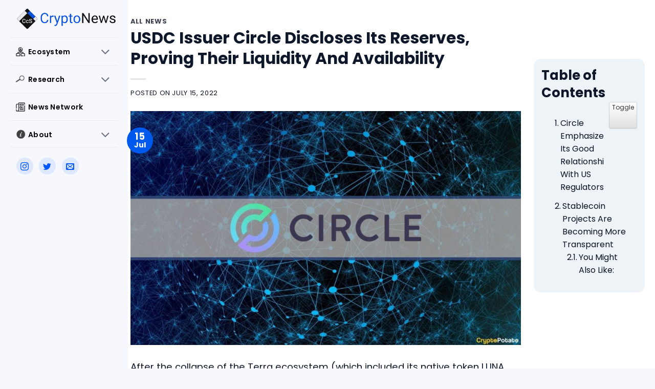

--- FILE ---
content_type: text/html; charset=UTF-8
request_url: https://cryptocoinstart.com/usdc-issuer-circle-discloses-its-reserves-proving-their-liquidity-and-availability/
body_size: 28074
content:
<!-- This page is cached by the Hummingbird Performance plugin v3.8.1 - https://wordpress.org/plugins/hummingbird-performance/. --><!DOCTYPE html>
<html lang="en-US" prefix="og: http://ogp.me/ns# article: http://ogp.me/ns/article#" prefix="og: https://ogp.me/ns#" class="loading-site no-js">
<head>
	<meta charset="UTF-8" />
	<link rel="profile" href="https://gmpg.org/xfn/11" />
	<link rel="pingback" href="https://cryptocoinstart.com/xmlrpc.php" />

	<script type="4f979e3f483f753120722a08-text/javascript">(function(html){html.className = html.className.replace(/\bno-js\b/,'js')})(document.documentElement);</script>
<meta name="viewport" content="width=device-width, initial-scale=1" />
<!-- Search Engine Optimization by Rank Math - https://rankmath.com/ -->
<title>USDC Issuer Circle Discloses Its Reserves, Proving Their Liquidity And Availability - CryptocoinStart - News Network</title>
<meta name="description" content="After the collapse of the Terra ecosystem (which included its native token LUNA and its algorithmic stablecoin UST), the crypto community started to become more cautious about stablecoins, pushing large projects such as Tether’s USDT and Circle’s USD Coin (USDC) to be more transparent about their finances. On July 14, Circle Internet Financial released its first monthly report on the USDC reserve assets it held in storage as of June 30, 2022. The  company revealed that the USDC reserve is held solely in cash and 3-month U.S. Treasuries. This is important because it proves that it has enough liquidity to return all assets in a short period of time in case of a major panic attack or a negative event of any kind. When a coin lacks proper backing, pressure from clients trying to withdraw their funds and move to a more trustworthy asset could lead to a spiral effect that ends up in a collapse. Also, a lack of inmediate liquidity could heavily affect the investment strategies of affected parties. According to Circle’s report, its total reserves are $55.7 billion, divided into two parts; one of $42.122 billion in Treasury bonds and the second in $13.5 billion in cash invested in financial institutions regulated by the United States. Circle continues enhancing our transparency and today we shared a detailed look at the assets backing the USDC reserve. https://t.co/1tuaFWZhIO — Circle (@circlepay) July 14, 2022 This amount is on par with the USDC marketcap data showed by Coinmarketcap. Circle also provided a complete list of USDC reserve custodians."/>
<meta name="robots" content="follow, index, max-snippet:-1, max-video-preview:-1, max-image-preview:large"/>
<link rel="canonical" href="https://cryptocoinstart.com/usdc-issuer-circle-discloses-its-reserves-proving-their-liquidity-and-availability/" />
<meta property="og:locale" content="en_US" />
<meta property="og:type" content="article" />
<meta property="og:title" content="USDC Issuer Circle Discloses Its Reserves, Proving Their Liquidity And Availability - CryptocoinStart - News Network" />
<meta property="og:description" content="After the collapse of the Terra ecosystem (which included its native token LUNA and its algorithmic stablecoin UST), the crypto community started to become more cautious about stablecoins, pushing large projects such as Tether’s USDT and Circle’s USD Coin (USDC) to be more transparent about their finances. On July 14, Circle Internet Financial released its first monthly report on the USDC reserve assets it held in storage as of June 30, 2022. The  company revealed that the USDC reserve is held solely in cash and 3-month U.S. Treasuries. This is important because it proves that it has enough liquidity to return all assets in a short period of time in case of a major panic attack or a negative event of any kind. When a coin lacks proper backing, pressure from clients trying to withdraw their funds and move to a more trustworthy asset could lead to a spiral effect that ends up in a collapse. Also, a lack of inmediate liquidity could heavily affect the investment strategies of affected parties. According to Circle’s report, its total reserves are $55.7 billion, divided into two parts; one of $42.122 billion in Treasury bonds and the second in $13.5 billion in cash invested in financial institutions regulated by the United States. Circle continues enhancing our transparency and today we shared a detailed look at the assets backing the USDC reserve. https://t.co/1tuaFWZhIO — Circle (@circlepay) July 14, 2022 This amount is on par with the USDC marketcap data showed by Coinmarketcap. Circle also provided a complete list of USDC reserve custodians." />
<meta property="og:url" content="https://cryptocoinstart.com/usdc-issuer-circle-discloses-its-reserves-proving-their-liquidity-and-availability/" />
<meta property="og:site_name" content="CcSN- Cryptocurrency and blockchain Ecosystem Media Coverage" />
<meta property="article:section" content="All news" />
<meta property="og:updated_time" content="2024-07-10T11:41:37+00:00" />
<meta property="og:image" content="https://cryptocoinstart.com/wp-content/uploads/2022/02/circle_cover.jpg" />
<meta property="og:image:secure_url" content="https://cryptocoinstart.com/wp-content/uploads/2022/02/circle_cover.jpg" />
<meta property="og:image:width" content="1201" />
<meta property="og:image:height" content="720" />
<meta property="og:image:alt" content="USDC Issuer Circle Discloses Its Reserves, Proving Their Liquidity And Availability" />
<meta property="og:image:type" content="image/jpeg" />
<meta property="article:published_time" content="2022-07-15T03:33:17+00:00" />
<meta property="article:modified_time" content="2024-07-10T11:41:37+00:00" />
<meta name="twitter:card" content="summary_large_image" />
<meta name="twitter:title" content="USDC Issuer Circle Discloses Its Reserves, Proving Their Liquidity And Availability - CryptocoinStart - News Network" />
<meta name="twitter:description" content="After the collapse of the Terra ecosystem (which included its native token LUNA and its algorithmic stablecoin UST), the crypto community started to become more cautious about stablecoins, pushing large projects such as Tether’s USDT and Circle’s USD Coin (USDC) to be more transparent about their finances. On July 14, Circle Internet Financial released its first monthly report on the USDC reserve assets it held in storage as of June 30, 2022. The  company revealed that the USDC reserve is held solely in cash and 3-month U.S. Treasuries. This is important because it proves that it has enough liquidity to return all assets in a short period of time in case of a major panic attack or a negative event of any kind. When a coin lacks proper backing, pressure from clients trying to withdraw their funds and move to a more trustworthy asset could lead to a spiral effect that ends up in a collapse. Also, a lack of inmediate liquidity could heavily affect the investment strategies of affected parties. According to Circle’s report, its total reserves are $55.7 billion, divided into two parts; one of $42.122 billion in Treasury bonds and the second in $13.5 billion in cash invested in financial institutions regulated by the United States. Circle continues enhancing our transparency and today we shared a detailed look at the assets backing the USDC reserve. https://t.co/1tuaFWZhIO — Circle (@circlepay) July 14, 2022 This amount is on par with the USDC marketcap data showed by Coinmarketcap. Circle also provided a complete list of USDC reserve custodians." />
<meta name="twitter:image" content="https://cryptocoinstart.com/wp-content/uploads/2022/02/circle_cover.jpg" />
<script type="application/ld+json" class="rank-math-schema">{"@context":"https://schema.org","@graph":[{"@type":["Person","Organization"],"@id":"https://cryptocoinstart.com/#person","name":"CcS Network","logo":{"@type":"ImageObject","@id":"https://cryptocoinstart.com/#logo","url":"https://cryptocoinstart.com/wp-content/uploads/2024/07/cropped-CcSN-Icon.png","contentUrl":"https://cryptocoinstart.com/wp-content/uploads/2024/07/cropped-CcSN-Icon.png","caption":"CcSN- Cryptocurrency and blockchain Ecosystem Media Coverage","inLanguage":"en-US","width":"512","height":"512"},"image":{"@type":"ImageObject","@id":"https://cryptocoinstart.com/#logo","url":"https://cryptocoinstart.com/wp-content/uploads/2024/07/cropped-CcSN-Icon.png","contentUrl":"https://cryptocoinstart.com/wp-content/uploads/2024/07/cropped-CcSN-Icon.png","caption":"CcSN- Cryptocurrency and blockchain Ecosystem Media Coverage","inLanguage":"en-US","width":"512","height":"512"}},{"@type":"WebSite","@id":"https://cryptocoinstart.com/#website","url":"https://cryptocoinstart.com","name":"CcSN- Cryptocurrency and blockchain Ecosystem Media Coverage","publisher":{"@id":"https://cryptocoinstart.com/#person"},"inLanguage":"en-US"},{"@type":"ImageObject","@id":"https://cryptocoinstart.com/wp-content/uploads/2022/02/circle_cover.jpg","url":"https://cryptocoinstart.com/wp-content/uploads/2022/02/circle_cover.jpg","width":"1201","height":"720","inLanguage":"en-US"},{"@type":"BreadcrumbList","@id":"https://cryptocoinstart.com/usdc-issuer-circle-discloses-its-reserves-proving-their-liquidity-and-availability/#breadcrumb","itemListElement":[{"@type":"ListItem","position":"1","item":{"@id":"https://cryptocoinstart.com","name":"Home"}},{"@type":"ListItem","position":"2","item":{"@id":"https://cryptocoinstart.com/category/all-news/","name":"All news"}},{"@type":"ListItem","position":"3","item":{"@id":"https://cryptocoinstart.com/usdc-issuer-circle-discloses-its-reserves-proving-their-liquidity-and-availability/","name":"USDC Issuer Circle Discloses Its Reserves, Proving Their Liquidity And Availability"}}]},{"@type":"WebPage","@id":"https://cryptocoinstart.com/usdc-issuer-circle-discloses-its-reserves-proving-their-liquidity-and-availability/#webpage","url":"https://cryptocoinstart.com/usdc-issuer-circle-discloses-its-reserves-proving-their-liquidity-and-availability/","name":"USDC Issuer Circle Discloses Its Reserves, Proving Their Liquidity And Availability - CryptocoinStart - News Network","datePublished":"2022-07-15T03:33:17+00:00","dateModified":"2024-07-10T11:41:37+00:00","isPartOf":{"@id":"https://cryptocoinstart.com/#website"},"primaryImageOfPage":{"@id":"https://cryptocoinstart.com/wp-content/uploads/2022/02/circle_cover.jpg"},"inLanguage":"en-US","breadcrumb":{"@id":"https://cryptocoinstart.com/usdc-issuer-circle-discloses-its-reserves-proving-their-liquidity-and-availability/#breadcrumb"}},{"@type":"Person","@id":"https://cryptocoinstart.com/author/admin/","name":"admin","url":"https://cryptocoinstart.com/author/admin/","image":{"@type":"ImageObject","@id":"https://secure.gravatar.com/avatar/43d94b996e9dfe67f460187ced2d8949fb3d7cae69bf57c83d8647e39f55aa01?s=96&amp;d=mm&amp;r=g","url":"https://secure.gravatar.com/avatar/43d94b996e9dfe67f460187ced2d8949fb3d7cae69bf57c83d8647e39f55aa01?s=96&amp;d=mm&amp;r=g","caption":"admin","inLanguage":"en-US"},"sameAs":["https://cryptocoinstart.com"]},{"@type":"NewsArticle","headline":"USDC Issuer Circle Discloses Its Reserves, Proving Their Liquidity And Availability - CryptocoinStart - News","datePublished":"2022-07-15T03:33:17+00:00","dateModified":"2024-07-10T11:41:37+00:00","articleSection":"All news","author":{"@id":"https://cryptocoinstart.com/author/admin/","name":"admin"},"publisher":{"@id":"https://cryptocoinstart.com/#person"},"description":"After the collapse of the Terra ecosystem (which included its native token LUNA and its algorithmic stablecoin UST), the crypto community started to become more cautious about stablecoins, pushing large projects such as Tether\u2019s USDT and Circle\u2019s USD Coin (USDC) to be more transparent about their finances. On July 14, Circle Internet Financial released its first monthly report on the USDC reserve assets it held in storage as of June 30, 2022. The\u00a0 company revealed that the USDC reserve is held solely in cash and 3-month U.S. Treasuries. This is important because it proves that it has enough liquidity to return all assets in a short period of time in case of a major panic attack or a negative event of any kind. When a coin lacks proper backing, pressure from clients trying to withdraw their funds and move to a more trustworthy asset could lead to a spiral effect that ends up in a collapse. Also, a lack of inmediate liquidity could heavily affect the investment strategies of affected parties. According to Circle\u2019s report, its total reserves are $55.7 billion, divided into two parts; one of $42.122 billion in Treasury bonds and the second in $13.5 billion in cash invested in financial institutions regulated by the United States. Circle continues enhancing our transparency and today we shared a detailed look at the assets backing the USDC reserve. https://t.co/1tuaFWZhIO \u2014 Circle (@circlepay) July 14, 2022 This amount is on par with the USDC marketcap data showed by Coinmarketcap. Circle also provided a complete list of USDC reserve custodians.","name":"USDC Issuer Circle Discloses Its Reserves, Proving Their Liquidity And Availability - CryptocoinStart - News","@id":"https://cryptocoinstart.com/usdc-issuer-circle-discloses-its-reserves-proving-their-liquidity-and-availability/#richSnippet","isPartOf":{"@id":"https://cryptocoinstart.com/usdc-issuer-circle-discloses-its-reserves-proving-their-liquidity-and-availability/#webpage"},"image":{"@id":"https://cryptocoinstart.com/wp-content/uploads/2022/02/circle_cover.jpg"},"inLanguage":"en-US","mainEntityOfPage":{"@id":"https://cryptocoinstart.com/usdc-issuer-circle-discloses-its-reserves-proving-their-liquidity-and-availability/#webpage"}}]}</script>
<!-- /Rank Math WordPress SEO plugin -->

<link rel='prefetch' href='https://cryptocoinstart.com/wp-content/themes/flatsome/assets/js/flatsome.js?ver=51d1c732cb1803d92751' />
<link rel='prefetch' href='https://cryptocoinstart.com/wp-content/themes/flatsome/assets/js/chunk.slider.js?ver=3.19.3' />
<link rel='prefetch' href='https://cryptocoinstart.com/wp-content/themes/flatsome/assets/js/chunk.popups.js?ver=3.19.3' />
<link rel='prefetch' href='https://cryptocoinstart.com/wp-content/themes/flatsome/assets/js/chunk.tooltips.js?ver=3.19.3' />
<link rel="alternate" type="application/rss+xml" title="CryptocoinStart - News Network &raquo; Feed" href="https://cryptocoinstart.com/feed/" />
<link rel="alternate" type="application/rss+xml" title="CryptocoinStart - News Network &raquo; Comments Feed" href="https://cryptocoinstart.com/comments/feed/" />
<link rel="alternate" type="application/rss+xml" title="CryptocoinStart - News Network &raquo; USDC Issuer Circle Discloses Its Reserves, Proving Their Liquidity And Availability Comments Feed" href="https://cryptocoinstart.com/usdc-issuer-circle-discloses-its-reserves-proving-their-liquidity-and-availability/feed/" />
<link rel="alternate" title="oEmbed (JSON)" type="application/json+oembed" href="https://cryptocoinstart.com/wp-json/oembed/1.0/embed?url=https%3A%2F%2Fcryptocoinstart.com%2Fusdc-issuer-circle-discloses-its-reserves-proving-their-liquidity-and-availability%2F" />
<link rel="alternate" title="oEmbed (XML)" type="text/xml+oembed" href="https://cryptocoinstart.com/wp-json/oembed/1.0/embed?url=https%3A%2F%2Fcryptocoinstart.com%2Fusdc-issuer-circle-discloses-its-reserves-proving-their-liquidity-and-availability%2F&#038;format=xml" />
<style id='wp-img-auto-sizes-contain-inline-css' type='text/css'>
img:is([sizes=auto i],[sizes^="auto," i]){contain-intrinsic-size:3000px 1500px}
/*# sourceURL=wp-img-auto-sizes-contain-inline-css */
</style>
<link rel='stylesheet' id='wphb-1-css' href='https://cryptocoinstart.com/wp-content/uploads/hummingbird-assets/c890da3d33fc2b8c4e45d46f618c4483.css' type='text/css' media='all' />
<style id='wphb-1-inline-css' type='text/css'>
div#ez-toc-container .ez-toc-title {font-size: 100%;}div#ez-toc-container .ez-toc-title {font-weight: 500;}div#ez-toc-container ul li {font-size: 95%;}div#ez-toc-container ul li {font-weight: 500;}div#ez-toc-container nav ul ul li {font-size: 90%;}div#ez-toc-container {width: 200px;}
.ez-toc-container-direction {direction: ltr;}.ez-toc-counter ul{counter-reset: item ;}.ez-toc-counter nav ul li a::before {content: counters(item, '.', decimal) '. ';display: inline-block;counter-increment: item;flex-grow: 0;flex-shrink: 0;margin-right: .2em; float: left; }.ez-toc-widget-direction {direction: ltr;}.ez-toc-widget-container ul{counter-reset: item ;}.ez-toc-widget-container nav ul li a::before {content: counters(item, '.', decimal) '. ';display: inline-block;counter-increment: item;flex-grow: 0;flex-shrink: 0;margin-right: .2em; float: left; }
/*# sourceURL=wphb-1-inline-css */
</style>
<link rel='stylesheet' id='flatsome-main-css' href='https://cryptocoinstart.com/wp-content/uploads/hummingbird-assets/673058fa848b488f7a9ea93929bc6c87.css' type='text/css' media='all' />
<style id='flatsome-main-inline-css' type='text/css'>
@font-face {
				font-family: "fl-icons";
				font-display: block;
				src: url(https://cryptocoinstart.com/wp-content/themes/flatsome/assets/css/icons/fl-icons.eot?v=3.19.3);
				src:
					url(https://cryptocoinstart.com/wp-content/themes/flatsome/assets/css/icons/fl-icons.eot#iefix?v=3.19.3) format("embedded-opentype"),
					url(https://cryptocoinstart.com/wp-content/themes/flatsome/assets/css/icons/fl-icons.woff2?v=3.19.3) format("woff2"),
					url(https://cryptocoinstart.com/wp-content/themes/flatsome/assets/css/icons/fl-icons.ttf?v=3.19.3) format("truetype"),
					url(https://cryptocoinstart.com/wp-content/themes/flatsome/assets/css/icons/fl-icons.woff?v=3.19.3) format("woff"),
					url(https://cryptocoinstart.com/wp-content/themes/flatsome/assets/css/icons/fl-icons.svg?v=3.19.3#fl-icons) format("svg");
			}
/*# sourceURL=flatsome-main-inline-css */
</style>
<link rel='stylesheet' id='flatsome-style-css' href='https://cryptocoinstart.com/wp-content/uploads/hummingbird-assets/fabc19e159a9db5e8c13ae1970232c47.css' type='text/css' media='all' />
<script type="4f979e3f483f753120722a08-text/javascript" src="https://cryptocoinstart.com/wp-includes/js/jquery/jquery.min.js" id="jquery-core-js"></script>
<link rel="https://api.w.org/" href="https://cryptocoinstart.com/wp-json/" /><link rel="alternate" title="JSON" type="application/json" href="https://cryptocoinstart.com/wp-json/wp/v2/posts/180709" /><link rel="EditURI" type="application/rsd+xml" title="RSD" href="https://cryptocoinstart.com/xmlrpc.php?rsd" />
<meta name="generator" content="WordPress 6.9" />
<link rel='shortlink' href='https://cryptocoinstart.com/?p=180709' />
<meta name="cdp-version" content="1.4.8" /><meta property="og:title" name="og:title" content="USDC Issuer Circle Discloses Its Reserves, Proving Their Liquidity And Availability" />
<meta property="og:type" name="og:type" content="article" />
<meta property="og:image" name="og:image" content="https://cryptocoinstart.com/wp-content/uploads/2022/02/circle_cover.jpg" />
<meta property="og:url" name="og:url" content="https://cryptocoinstart.com/usdc-issuer-circle-discloses-its-reserves-proving-their-liquidity-and-availability/" />
<meta property="og:description" name="og:description" content="After the collapse of the Terra ecosystem (which included its native token LUNA and its algorithmic stablecoin UST), the crypto community started to become more cautious about stablecoins, pushing large projects such as Tether’s USDT and Circle’s USD Coin (USDC) to be more transparent about their finances. On July 14, Circle Internet Financial released its..." />
<meta property="og:locale" name="og:locale" content="en_US" />
<meta property="og:site_name" name="og:site_name" content="CryptocoinStart - News Network" />
<meta property="twitter:card" name="twitter:card" content="summary_large_image" />
<meta property="article:section" name="article:section" content="All news" />
<meta property="article:published_time" name="article:published_time" content="2022-07-15T03:33:17+00:00" />
<meta property="article:modified_time" name="article:modified_time" content="2024-07-10T11:41:37+00:00" />
<meta property="article:author" name="article:author" content="https://cryptocoinstart.com/author/admin/" />
<script type="4f979e3f483f753120722a08-text/javascript" id="google_gtagjs" src="https://www.googletagmanager.com/gtag/js?id=G-F82NH0KSWQ" async="async"></script>
<script type="4f979e3f483f753120722a08-text/javascript" id="google_gtagjs-inline">
/* <![CDATA[ */
window.dataLayer = window.dataLayer || [];function gtag(){dataLayer.push(arguments);}gtag('js', new Date());gtag('config', 'G-F82NH0KSWQ', {} );
/* ]]> */
</script>
<link rel="icon" href="https://cryptocoinstart.com/wp-content/uploads/2024/07/cropped-CcSN-Icon-32x32.png" sizes="32x32" />
<link rel="icon" href="https://cryptocoinstart.com/wp-content/uploads/2024/07/cropped-CcSN-Icon-192x192.png" sizes="192x192" />
<link rel="apple-touch-icon" href="https://cryptocoinstart.com/wp-content/uploads/2024/07/cropped-CcSN-Icon-180x180.png" />
<meta name="msapplication-TileImage" content="https://cryptocoinstart.com/wp-content/uploads/2024/07/cropped-CcSN-Icon-270x270.png" />
<style id="custom-css" type="text/css">:root {--primary-color: #0059ed;--fs-color-primary: #0059ed;--fs-color-secondary: #111111;--fs-color-success: #94d471;--fs-color-alert: #3966eb;--fs-experimental-link-color: #0b1222;--fs-experimental-link-color-hover: #0051ed;}.tooltipster-base {--tooltip-color: #fff;--tooltip-bg-color: #000;}.off-canvas-right .mfp-content, .off-canvas-left .mfp-content {--drawer-width: 300px;}.container-width, .full-width .ubermenu-nav, .container, .row{max-width: 1620px}.row.row-collapse{max-width: 1590px}.row.row-small{max-width: 1612.5px}.row.row-large{max-width: 1650px}.sticky-add-to-cart--active, #wrapper,#main,#main.dark{background-color: #ffffff}.header-main{height: 83px}#logo img{max-height: 83px}#logo{width:355px;}.header-bottom{min-height: 10px}.header-top{min-height: 20px}.transparent .header-main{height: 30px}.transparent #logo img{max-height: 30px}.has-transparent + .page-title:first-of-type,.has-transparent + #main > .page-title,.has-transparent + #main > div > .page-title,.has-transparent + #main .page-header-wrapper:first-of-type .page-title{padding-top: 30px;}.header.show-on-scroll,.stuck .header-main{height:70px!important}.stuck #logo img{max-height: 70px!important}.search-form{ width: 28%;}.header-bg-color {background-color: #ffffff}.header-bottom {background-color: #f1f1f1}.top-bar-nav > li > a{line-height: 16px }.header-main .nav > li > a{line-height: 16px }.stuck .header-main .nav > li > a{line-height: 50px }@media (max-width: 549px) {.header-main{height: 70px}#logo img{max-height: 70px}}.main-menu-overlay{background-color: #ffffff}.header-top{background-color:#e8c100!important;}body{color: #0f182b}h1,h2,h3,h4,h5,h6,.heading-font{color: #0f182b;}body{font-size: 100%;}@media screen and (max-width: 549px){body{font-size: 100%;}}body{font-family: Poppins, sans-serif;}body {font-weight: 400;font-style: normal;}.nav > li > a {font-family: Poppins, sans-serif;}.mobile-sidebar-levels-2 .nav > li > ul > li > a {font-family: Poppins, sans-serif;}.nav > li > a,.mobile-sidebar-levels-2 .nav > li > ul > li > a {font-weight: 600;font-style: normal;}h1,h2,h3,h4,h5,h6,.heading-font, .off-canvas-center .nav-sidebar.nav-vertical > li > a{font-family: Poppins, sans-serif;}h1,h2,h3,h4,h5,h6,.heading-font,.banner h1,.banner h2 {font-weight: 700;font-style: normal;}.alt-font{font-family: "Dancing Script", sans-serif;}.alt-font {font-weight: 400!important;font-style: normal!important;}.footer-1{background-image: url('https://binancechain.news/wp-content/uploads/2021/04/BSC-Footer4.jpg');}.footer-1{background-color: #141414}.footer-2{background-color: #1e1e1e}.absolute-footer, html{background-color: #edce36}.nav-vertical-fly-out > li + li {border-top-width: 1px; border-top-style: solid;}/* Custom CSS */html {background: #f7f8fe;}@media only screen and (min-width: 1000px) {body {padding-left: 250px!important;}#main-menu {top: 0px!important;left: 0px!important;position: fixed; height: auto;display: block!important;opacity: 1!important;background-color: #f7f8fe;border: 0;padding: 0 16px;width: 250px;overflow: scroll;}.main-menu-overlay {background-color: #191919a1;opacity: 1 !important;}li.menu-item.menu-item-type-taxonomy.menu-item-object-category {padding-bottom: 3px;padding-top: 3px;}.widget.ez-toc-widget-sticky {padding: 15px;border-radius: 14px;}div#ez-toc-widget-sticky-container {background: #eef3f7 !important;padding: 15px;border-radius: 14px;}li.ez-toc-widget-sticky-page-1.ez-toc-widget-sticky-heading-level-2 {padding: 6px!important;}a.sidebar-menu-tabs__tab-link {color: #0f172a;}.nav>li>a, .nav-dropdown>li>a, .nav-column>li>a, .nav-vertical-fly-out>li>a {color: #0051ed; }.specialiconsize {width: 24px;height: 24px;border-radius: 50%;color: #fff;overflow: hidden;margin-right: 8px;}li.menu-item.menu-item-type-taxonomy.menu-item-object-category {display: flex;align-items: center;border-radius: 4px;color: #0f172a;white-space: nowrap;}.nav-sidebar.nav-vertical>li.menu-item.active, .nav-sidebar.nav-vertical>li.menu-item:hover {background-color: rgb(0 0 0 / 0%);}header#header {display: none;}li.tab.active.has-icon {margin-left: 25px!important;}.post-meta.is-small {position: absolute;left: 0;right: 0;bottom: 0;padding: 5px 10px;text-align: center;}.article-inner {font-size: 115%;}.video.video-fit.mb {padding-top: 0%!important;}post-title is-large { color: #000000!important;}.row-divided > .col + .col:not(.large-12) {border: none!important;}.mb {margin-bottom: 12px!important;padding: 0px;}footer.entry-meta {display: none!important;}span.by-author {display: none!important;}.entry-author author-box { display: none!important; }.entry-author { display: none!important; }.flex-row next-prev-nav bt bb {display:none;}.next-prev-nav {display: none!important;}.meta-author vcard {display: none!important;}.byline {display: none!important;}.col-inner h2 {color: black;}.eapps-form-element-wrapper {margin-bottom: 7px!important;}.eapps-form-fieldset {margin-bottom: 5px!important;}.eapps-form-style-classic .eapps-form-element-input-text, .eapps-form-style-classic .eapps-form-element-input-dropdown, .eapps-form-style-classic .eapps-form-element-input-textarea, .eapps-form-style-classic .eapps-form-element-input-datepicker, .eapps-form-style-classic .eapps-form-element-input-file-wrapper {background: white;}.eapps-form-element-dropdown .eapps-form-element-input-dropdown-wrapper {position: relative;background-color: #111111!important;}element {}.button, button, input, textarea, select, fieldset {margin-bottom: 1em;}textarea {padding-top: 0.7em;min-height: 120px;}input[type="email"], input[type="search"], input[type="number"], input[type="url"], input[type="tel"], input[type="text"], textarea {-webkit-appearance: none;-moz-appearance: none;appearance: none;}input[type="email"], input[type="date"], input[type="search"], input[type="number"], input[type="text"], input[type="tel"], input[type="url"], input[type="password"], textarea, select, .select-resize-ghost, .select2-container .select2-choice, .select2-container .select2-selection {-webkit-box-sizing: border-box;border: 1px solid #3c3c3c!important;background-color: #white!important; color: #1b1b1b!important;}label {color: #272727!important;}.searchform-wrapper form {margin-bottom: 0;margin-left: 20px!important;}embed, iframe, object {max-width: 100%;width: 100%!important;min-height: 590px!important;}.order-4 {-webkit-order: 4;order: 4;display: none!important;}img.sloc-map.lazy-load-active {display: none;}.header-wrapper {background: linear-gradient( 90deg , rgb(21, 25, 140) 0%, rgb(24, 78, 232) 50%, rgb(21, 26, 141) 100%)!important;}.safeswapback { background: linear-gradient( 90deg , rgb(21, 25, 140) 0%, rgb(24, 78, 232) 50%, rgb(21, 26, 141) 100%)!important;}embed, iframe, object {max-width: 100%;width: 100%!important;min-height: 200px!important;}.nav-vertical>li.html {margin-top: -10px;padding-top: 0px!important;padding-bottom: 5px;}li.html.header-button-2 {padding-top: 15px!important;padding-bottom: 30px!important;}#main-menu ul.nav li {padding: 2 7px;border-radius: 7px;}.tab-panels .panel:not(.active) {display: none !important;}.col, .columns, .gallery-item {padding: 5px!important;}.col.post-item {margin-top: 7px; margin-bottom: 7px;}.nav-vertical>li>ul li a {font-size: 10pt !important;margin-left: 17px!important;}.nav:not(.nav-slide) .active>.children {padding-bottom: 5px!important;}.absolute-footer {display: none!important;}/* Custom CSS Tablet */@media (max-width: 849px){.header-main li.html.custom {display: block!important; }.post-sidebar.large-3.col {display: none !important;}header#header {display: block!important;}.row-small>.flickity-viewport>.flickity-slider>.col, .row-small>.col {padding: 0 1.8px 2px;margin-bottom: 0;}@namespace url(http://www.w3.org/1999/xhtml);@-moz-document domain("www.youtube.com") {.ytp-chrome-bottom, .ytp-chrome-top {display: none !important;}}.video_lightbox_auto_anchor_image {width: 100%!important;height: 406px;}.wpvl_auto_thumb_box {position: relative;width: 100%!important;height: 406px;}.box.box-normal.box-text-bottom.box-blog-post .box-text.text-center {width: calc(100% - 130px);margin-left: 130px;} .box.box-normal.box-text-bottom.box-blog-post .box-image {position: absolute;top: 0;left: 0;bottom: 0px;} .box.box-normal.box-text-bottom.box-blog-post .box-image .image-cover {width: 180px;height: 100%; }i.icon-menu {color: red!important;}.off-canvas-right.dark .mfp-content, .off-canvas-left.dark .mfp-content { background-color: #f7f8fe; }}/* Custom CSS Mobile */@media (max-width: 549px){.video_lightbox_auto_anchor_image {width: 100%!important;height: 260px;}.wpvl_auto_thumb_box {position: relative;width: 100%!important;height: 260px;}<script>jQuery(function(){ jQuery('.box-text.text-center.wp-dark-mode-ignore').prop('style',''); var m = 0; jQuery('.post-item .box-normal .box-text').each(function(ind, el){if(m == 0 || jQuery(el).height() > m){m = jQuery(el).height(); } }); jQuery('.post-item .box-normal .box-text').height(m); jQuery(window).resize(function() {var m = 0; jQuery('.post-item .box-normal .box-text').each(function(ind, el){if(m == 0 || jQuery(el).height() > m){m = jQuery(el).height(); } }); jQuery('.post-item .box-normal .box-text').height(m); });});</script>}.label-new.menu-item > a:after{content:"New";}.label-hot.menu-item > a:after{content:"Hot";}.label-sale.menu-item > a:after{content:"Sale";}.label-popular.menu-item > a:after{content:"Popular";}</style>		<style type="text/css" id="wp-custom-css">
			
#main-menu ul.nav li:hover {
    background-color: #d9def9;
}


.nav>li>a:hover {
    color: #0057FF;
}



@media only screen and (max-width: 500px) {
	
	
	.fbp .box.box-normal.box-text-bottom.box-blog-post {
    display: flex;
}

.fbp .box-image {
    width: 30%;
}

.fbp .box-text {
    width: 70%;
	margin-top: -10px;
	margin-left: 15px;
	height: 92px !important;
}

	.ffbp {
    padding-left: 0px !important;
    padding-right: 0px !important;
}
	
	
		h5.post-title {
    display: -webkit-box !important;
    -webkit-box-orient: vertical !important;
    -webkit-line-clamp: 2 !important;
    overflow: hidden !important;
    height: 30px !important;
}
	
	
/* 	last section blog */
	
.lbp .box-image {
    height: 115px;
}
	
	.lbp img {
    height: 110px;
}
	
	.lbp .box-text {
    height: 80px !important;
}
	
	
	
	
	
}

/* not-respnsive */

/* header */

.html .social-icons {
    font-size: 1em;
    margin-top: 20px;
}

/* a.icon.primary.button.circle.twitter.tooltip.tooltipstered {
    margin: 0px 10px 0px 10px;
} */


.social-button, .social-icons .button.icon:hover, .social-icons .button.icon:not(.is-outline) {
    background-color: currentColor!important;
    border-color: currentColor!important;
    margin-right: 10px;
}

.nav-vertical>li>ul li {
    margin-bottom: 10px !important;
}

#menu-item-368577 {
    margin-bottom: 8px;
}


#main-menu ul.nav li {
    
    
    padding-bottom: 5px !important;
    padding-top: 6px;
    padding-left: 14px;
}




/* header-logo */

@media only screen and (max-width: 500px) {


.off-canvas:not(.off-canvas-center) li.html {
    padding: 0px !important;
    margin-top: -30px;
}

li.html.custom.html_topbar_left img {
    width: 188px;
    margin-top: -10px;
}
	

	
	
	
	li.html.header-social-icons.ml-0 {
    margin-left: 30px !important;
}
	
	
	.medium-logo-left .logo {
    width: 195px !important;
}
	
	.nav>li>a>i.icon-menu {
    font-size: 2.5em;
}
	
	.off-canvas-right .mfp-content, .off-canvas-left .mfp-content {
    --drawer-width: 100%;
}
	
	
	.nav.nav-vertical {
   
    padding-right: 16px;
    padding-left: 16px;
} 
	
	
	#main-menu ul.nav li {
    padding-bottom: 0px !important;
    padding-top: 0px !important;
    padding-left: 0px !important;
}
	
	#menu-item-368577 {
    margin-bottom: 25px;
}
	
.nav-sidebar.nav-vertical>li.menu-item.active, .nav-sidebar.nav-vertical>li.menu-item:hover {
    background-color: #d9def9 !important;
}
	
	
	.off-canvas:not(.off-canvas-center) .nav-vertical li>a {
    padding-left: 8px !important;
}
	
	li.html.custom.html_topbar_left {
    margin-left: -5px !important;
}
	
	
	ul.sub-menu.nav-sidebar-ul.children li>a {
    font-size: 14px;
    color: #000;
    margin-bottom: -3px;
    margin-left: 22px;
}
	
	
.nav:not(.nav-slide) .active>.children {
    background-color: #fff !important;
    margin-bottom: -20px !important;
}
	
	
}

/* responsive-end */

/* not responsive */

.nav > li > a {
    color: #000;
    font-weight: 600;
    font-size: 14px !important;
    text-transform: capitalize;
}

.button i, button i {
    top: 0.5px;
    vertical-align: middle;
}




.off-canvas .nav-vertical>li>a:active {
    
    color: #0057FF;
}





/* .nav:not(.nav-slide) .active>.children {
    background-color: #fff !important;
} */

li.html.custom.html_topbar_left:hover {
    background-color: #f7f8fe !important;
}

/* social icon */

a.icon.primary.button.circle.tooltip{
    background-color: #dee8fe !important;
    border: none !important;
}

.social-icons .button.icon:not(.is-outline)>i {
    color: #0057ff !important;
}


a.icon.primary.button.circle.tooltip:hover{
    background-color: #d2e0fe !important;
    border: none !important;
}

li.html.header-social-icons.ml-0:hover {
    background-color: #f7f8fe !important;
}

ul.sub-menu.nav-sidebar-ul.children a {
	color: #000 !important;
}







@media only screen and (min-width: 600px) {
	
	ul.sub-menu.nav-sidebar-ul.children {
    background-color: #f7f8fe;
    margin-left: -15px;
    width: 110% !important;
    padding-left: 8px;
}
	
	ul.sub-menu.nav-sidebar-ul.children li {
    margin-bottom: 5px;
}
	
	

	
	
}



/* responsive end */


@media only screen and (max-width: 500px) {
	
	

	
}






















		</style>
		<style id="kirki-inline-styles">/* devanagari */
@font-face {
  font-family: 'Poppins';
  font-style: normal;
  font-weight: 400;
  font-display: swap;
  src: url(https://cryptocoinstart.com/wp-content/fonts/poppins/pxiEyp8kv8JHgFVrJJbecmNE.woff2) format('woff2');
  unicode-range: U+0900-097F, U+1CD0-1CF9, U+200C-200D, U+20A8, U+20B9, U+20F0, U+25CC, U+A830-A839, U+A8E0-A8FF, U+11B00-11B09;
}
/* latin-ext */
@font-face {
  font-family: 'Poppins';
  font-style: normal;
  font-weight: 400;
  font-display: swap;
  src: url(https://cryptocoinstart.com/wp-content/fonts/poppins/pxiEyp8kv8JHgFVrJJnecmNE.woff2) format('woff2');
  unicode-range: U+0100-02BA, U+02BD-02C5, U+02C7-02CC, U+02CE-02D7, U+02DD-02FF, U+0304, U+0308, U+0329, U+1D00-1DBF, U+1E00-1E9F, U+1EF2-1EFF, U+2020, U+20A0-20AB, U+20AD-20C0, U+2113, U+2C60-2C7F, U+A720-A7FF;
}
/* latin */
@font-face {
  font-family: 'Poppins';
  font-style: normal;
  font-weight: 400;
  font-display: swap;
  src: url(https://cryptocoinstart.com/wp-content/fonts/poppins/pxiEyp8kv8JHgFVrJJfecg.woff2) format('woff2');
  unicode-range: U+0000-00FF, U+0131, U+0152-0153, U+02BB-02BC, U+02C6, U+02DA, U+02DC, U+0304, U+0308, U+0329, U+2000-206F, U+20AC, U+2122, U+2191, U+2193, U+2212, U+2215, U+FEFF, U+FFFD;
}
/* devanagari */
@font-face {
  font-family: 'Poppins';
  font-style: normal;
  font-weight: 600;
  font-display: swap;
  src: url(https://cryptocoinstart.com/wp-content/fonts/poppins/pxiByp8kv8JHgFVrLEj6Z11lFc-K.woff2) format('woff2');
  unicode-range: U+0900-097F, U+1CD0-1CF9, U+200C-200D, U+20A8, U+20B9, U+20F0, U+25CC, U+A830-A839, U+A8E0-A8FF, U+11B00-11B09;
}
/* latin-ext */
@font-face {
  font-family: 'Poppins';
  font-style: normal;
  font-weight: 600;
  font-display: swap;
  src: url(https://cryptocoinstart.com/wp-content/fonts/poppins/pxiByp8kv8JHgFVrLEj6Z1JlFc-K.woff2) format('woff2');
  unicode-range: U+0100-02BA, U+02BD-02C5, U+02C7-02CC, U+02CE-02D7, U+02DD-02FF, U+0304, U+0308, U+0329, U+1D00-1DBF, U+1E00-1E9F, U+1EF2-1EFF, U+2020, U+20A0-20AB, U+20AD-20C0, U+2113, U+2C60-2C7F, U+A720-A7FF;
}
/* latin */
@font-face {
  font-family: 'Poppins';
  font-style: normal;
  font-weight: 600;
  font-display: swap;
  src: url(https://cryptocoinstart.com/wp-content/fonts/poppins/pxiByp8kv8JHgFVrLEj6Z1xlFQ.woff2) format('woff2');
  unicode-range: U+0000-00FF, U+0131, U+0152-0153, U+02BB-02BC, U+02C6, U+02DA, U+02DC, U+0304, U+0308, U+0329, U+2000-206F, U+20AC, U+2122, U+2191, U+2193, U+2212, U+2215, U+FEFF, U+FFFD;
}
/* devanagari */
@font-face {
  font-family: 'Poppins';
  font-style: normal;
  font-weight: 700;
  font-display: swap;
  src: url(https://cryptocoinstart.com/wp-content/fonts/poppins/pxiByp8kv8JHgFVrLCz7Z11lFc-K.woff2) format('woff2');
  unicode-range: U+0900-097F, U+1CD0-1CF9, U+200C-200D, U+20A8, U+20B9, U+20F0, U+25CC, U+A830-A839, U+A8E0-A8FF, U+11B00-11B09;
}
/* latin-ext */
@font-face {
  font-family: 'Poppins';
  font-style: normal;
  font-weight: 700;
  font-display: swap;
  src: url(https://cryptocoinstart.com/wp-content/fonts/poppins/pxiByp8kv8JHgFVrLCz7Z1JlFc-K.woff2) format('woff2');
  unicode-range: U+0100-02BA, U+02BD-02C5, U+02C7-02CC, U+02CE-02D7, U+02DD-02FF, U+0304, U+0308, U+0329, U+1D00-1DBF, U+1E00-1E9F, U+1EF2-1EFF, U+2020, U+20A0-20AB, U+20AD-20C0, U+2113, U+2C60-2C7F, U+A720-A7FF;
}
/* latin */
@font-face {
  font-family: 'Poppins';
  font-style: normal;
  font-weight: 700;
  font-display: swap;
  src: url(https://cryptocoinstart.com/wp-content/fonts/poppins/pxiByp8kv8JHgFVrLCz7Z1xlFQ.woff2) format('woff2');
  unicode-range: U+0000-00FF, U+0131, U+0152-0153, U+02BB-02BC, U+02C6, U+02DA, U+02DC, U+0304, U+0308, U+0329, U+2000-206F, U+20AC, U+2122, U+2191, U+2193, U+2212, U+2215, U+FEFF, U+FFFD;
}/* vietnamese */
@font-face {
  font-family: 'Dancing Script';
  font-style: normal;
  font-weight: 400;
  font-display: swap;
  src: url(https://cryptocoinstart.com/wp-content/fonts/dancing-script/If2cXTr6YS-zF4S-kcSWSVi_sxjsohD9F50Ruu7BMSo3Rep8ltA.woff2) format('woff2');
  unicode-range: U+0102-0103, U+0110-0111, U+0128-0129, U+0168-0169, U+01A0-01A1, U+01AF-01B0, U+0300-0301, U+0303-0304, U+0308-0309, U+0323, U+0329, U+1EA0-1EF9, U+20AB;
}
/* latin-ext */
@font-face {
  font-family: 'Dancing Script';
  font-style: normal;
  font-weight: 400;
  font-display: swap;
  src: url(https://cryptocoinstart.com/wp-content/fonts/dancing-script/If2cXTr6YS-zF4S-kcSWSVi_sxjsohD9F50Ruu7BMSo3ROp8ltA.woff2) format('woff2');
  unicode-range: U+0100-02BA, U+02BD-02C5, U+02C7-02CC, U+02CE-02D7, U+02DD-02FF, U+0304, U+0308, U+0329, U+1D00-1DBF, U+1E00-1E9F, U+1EF2-1EFF, U+2020, U+20A0-20AB, U+20AD-20C0, U+2113, U+2C60-2C7F, U+A720-A7FF;
}
/* latin */
@font-face {
  font-family: 'Dancing Script';
  font-style: normal;
  font-weight: 400;
  font-display: swap;
  src: url(https://cryptocoinstart.com/wp-content/fonts/dancing-script/If2cXTr6YS-zF4S-kcSWSVi_sxjsohD9F50Ruu7BMSo3Sup8.woff2) format('woff2');
  unicode-range: U+0000-00FF, U+0131, U+0152-0153, U+02BB-02BC, U+02C6, U+02DA, U+02DC, U+0304, U+0308, U+0329, U+2000-206F, U+20AC, U+2122, U+2191, U+2193, U+2212, U+2215, U+FEFF, U+FFFD;
}</style><style id='global-styles-inline-css' type='text/css'>
:root{--wp--preset--aspect-ratio--square: 1;--wp--preset--aspect-ratio--4-3: 4/3;--wp--preset--aspect-ratio--3-4: 3/4;--wp--preset--aspect-ratio--3-2: 3/2;--wp--preset--aspect-ratio--2-3: 2/3;--wp--preset--aspect-ratio--16-9: 16/9;--wp--preset--aspect-ratio--9-16: 9/16;--wp--preset--color--black: #000000;--wp--preset--color--cyan-bluish-gray: #abb8c3;--wp--preset--color--white: #ffffff;--wp--preset--color--pale-pink: #f78da7;--wp--preset--color--vivid-red: #cf2e2e;--wp--preset--color--luminous-vivid-orange: #ff6900;--wp--preset--color--luminous-vivid-amber: #fcb900;--wp--preset--color--light-green-cyan: #7bdcb5;--wp--preset--color--vivid-green-cyan: #00d084;--wp--preset--color--pale-cyan-blue: #8ed1fc;--wp--preset--color--vivid-cyan-blue: #0693e3;--wp--preset--color--vivid-purple: #9b51e0;--wp--preset--color--primary: #0059ed;--wp--preset--color--secondary: #111111;--wp--preset--color--success: #94d471;--wp--preset--color--alert: #3966eb;--wp--preset--gradient--vivid-cyan-blue-to-vivid-purple: linear-gradient(135deg,rgb(6,147,227) 0%,rgb(155,81,224) 100%);--wp--preset--gradient--light-green-cyan-to-vivid-green-cyan: linear-gradient(135deg,rgb(122,220,180) 0%,rgb(0,208,130) 100%);--wp--preset--gradient--luminous-vivid-amber-to-luminous-vivid-orange: linear-gradient(135deg,rgb(252,185,0) 0%,rgb(255,105,0) 100%);--wp--preset--gradient--luminous-vivid-orange-to-vivid-red: linear-gradient(135deg,rgb(255,105,0) 0%,rgb(207,46,46) 100%);--wp--preset--gradient--very-light-gray-to-cyan-bluish-gray: linear-gradient(135deg,rgb(238,238,238) 0%,rgb(169,184,195) 100%);--wp--preset--gradient--cool-to-warm-spectrum: linear-gradient(135deg,rgb(74,234,220) 0%,rgb(151,120,209) 20%,rgb(207,42,186) 40%,rgb(238,44,130) 60%,rgb(251,105,98) 80%,rgb(254,248,76) 100%);--wp--preset--gradient--blush-light-purple: linear-gradient(135deg,rgb(255,206,236) 0%,rgb(152,150,240) 100%);--wp--preset--gradient--blush-bordeaux: linear-gradient(135deg,rgb(254,205,165) 0%,rgb(254,45,45) 50%,rgb(107,0,62) 100%);--wp--preset--gradient--luminous-dusk: linear-gradient(135deg,rgb(255,203,112) 0%,rgb(199,81,192) 50%,rgb(65,88,208) 100%);--wp--preset--gradient--pale-ocean: linear-gradient(135deg,rgb(255,245,203) 0%,rgb(182,227,212) 50%,rgb(51,167,181) 100%);--wp--preset--gradient--electric-grass: linear-gradient(135deg,rgb(202,248,128) 0%,rgb(113,206,126) 100%);--wp--preset--gradient--midnight: linear-gradient(135deg,rgb(2,3,129) 0%,rgb(40,116,252) 100%);--wp--preset--font-size--small: 13px;--wp--preset--font-size--medium: 20px;--wp--preset--font-size--large: 36px;--wp--preset--font-size--x-large: 42px;--wp--preset--spacing--20: 0.44rem;--wp--preset--spacing--30: 0.67rem;--wp--preset--spacing--40: 1rem;--wp--preset--spacing--50: 1.5rem;--wp--preset--spacing--60: 2.25rem;--wp--preset--spacing--70: 3.38rem;--wp--preset--spacing--80: 5.06rem;--wp--preset--shadow--natural: 6px 6px 9px rgba(0, 0, 0, 0.2);--wp--preset--shadow--deep: 12px 12px 50px rgba(0, 0, 0, 0.4);--wp--preset--shadow--sharp: 6px 6px 0px rgba(0, 0, 0, 0.2);--wp--preset--shadow--outlined: 6px 6px 0px -3px rgb(255, 255, 255), 6px 6px rgb(0, 0, 0);--wp--preset--shadow--crisp: 6px 6px 0px rgb(0, 0, 0);}:where(body) { margin: 0; }.wp-site-blocks > .alignleft { float: left; margin-right: 2em; }.wp-site-blocks > .alignright { float: right; margin-left: 2em; }.wp-site-blocks > .aligncenter { justify-content: center; margin-left: auto; margin-right: auto; }:where(.is-layout-flex){gap: 0.5em;}:where(.is-layout-grid){gap: 0.5em;}.is-layout-flow > .alignleft{float: left;margin-inline-start: 0;margin-inline-end: 2em;}.is-layout-flow > .alignright{float: right;margin-inline-start: 2em;margin-inline-end: 0;}.is-layout-flow > .aligncenter{margin-left: auto !important;margin-right: auto !important;}.is-layout-constrained > .alignleft{float: left;margin-inline-start: 0;margin-inline-end: 2em;}.is-layout-constrained > .alignright{float: right;margin-inline-start: 2em;margin-inline-end: 0;}.is-layout-constrained > .aligncenter{margin-left: auto !important;margin-right: auto !important;}.is-layout-constrained > :where(:not(.alignleft):not(.alignright):not(.alignfull)){margin-left: auto !important;margin-right: auto !important;}body .is-layout-flex{display: flex;}.is-layout-flex{flex-wrap: wrap;align-items: center;}.is-layout-flex > :is(*, div){margin: 0;}body .is-layout-grid{display: grid;}.is-layout-grid > :is(*, div){margin: 0;}body{padding-top: 0px;padding-right: 0px;padding-bottom: 0px;padding-left: 0px;}a:where(:not(.wp-element-button)){text-decoration: none;}:root :where(.wp-element-button, .wp-block-button__link){background-color: #32373c;border-width: 0;color: #fff;font-family: inherit;font-size: inherit;font-style: inherit;font-weight: inherit;letter-spacing: inherit;line-height: inherit;padding-top: calc(0.667em + 2px);padding-right: calc(1.333em + 2px);padding-bottom: calc(0.667em + 2px);padding-left: calc(1.333em + 2px);text-decoration: none;text-transform: inherit;}.has-black-color{color: var(--wp--preset--color--black) !important;}.has-cyan-bluish-gray-color{color: var(--wp--preset--color--cyan-bluish-gray) !important;}.has-white-color{color: var(--wp--preset--color--white) !important;}.has-pale-pink-color{color: var(--wp--preset--color--pale-pink) !important;}.has-vivid-red-color{color: var(--wp--preset--color--vivid-red) !important;}.has-luminous-vivid-orange-color{color: var(--wp--preset--color--luminous-vivid-orange) !important;}.has-luminous-vivid-amber-color{color: var(--wp--preset--color--luminous-vivid-amber) !important;}.has-light-green-cyan-color{color: var(--wp--preset--color--light-green-cyan) !important;}.has-vivid-green-cyan-color{color: var(--wp--preset--color--vivid-green-cyan) !important;}.has-pale-cyan-blue-color{color: var(--wp--preset--color--pale-cyan-blue) !important;}.has-vivid-cyan-blue-color{color: var(--wp--preset--color--vivid-cyan-blue) !important;}.has-vivid-purple-color{color: var(--wp--preset--color--vivid-purple) !important;}.has-primary-color{color: var(--wp--preset--color--primary) !important;}.has-secondary-color{color: var(--wp--preset--color--secondary) !important;}.has-success-color{color: var(--wp--preset--color--success) !important;}.has-alert-color{color: var(--wp--preset--color--alert) !important;}.has-black-background-color{background-color: var(--wp--preset--color--black) !important;}.has-cyan-bluish-gray-background-color{background-color: var(--wp--preset--color--cyan-bluish-gray) !important;}.has-white-background-color{background-color: var(--wp--preset--color--white) !important;}.has-pale-pink-background-color{background-color: var(--wp--preset--color--pale-pink) !important;}.has-vivid-red-background-color{background-color: var(--wp--preset--color--vivid-red) !important;}.has-luminous-vivid-orange-background-color{background-color: var(--wp--preset--color--luminous-vivid-orange) !important;}.has-luminous-vivid-amber-background-color{background-color: var(--wp--preset--color--luminous-vivid-amber) !important;}.has-light-green-cyan-background-color{background-color: var(--wp--preset--color--light-green-cyan) !important;}.has-vivid-green-cyan-background-color{background-color: var(--wp--preset--color--vivid-green-cyan) !important;}.has-pale-cyan-blue-background-color{background-color: var(--wp--preset--color--pale-cyan-blue) !important;}.has-vivid-cyan-blue-background-color{background-color: var(--wp--preset--color--vivid-cyan-blue) !important;}.has-vivid-purple-background-color{background-color: var(--wp--preset--color--vivid-purple) !important;}.has-primary-background-color{background-color: var(--wp--preset--color--primary) !important;}.has-secondary-background-color{background-color: var(--wp--preset--color--secondary) !important;}.has-success-background-color{background-color: var(--wp--preset--color--success) !important;}.has-alert-background-color{background-color: var(--wp--preset--color--alert) !important;}.has-black-border-color{border-color: var(--wp--preset--color--black) !important;}.has-cyan-bluish-gray-border-color{border-color: var(--wp--preset--color--cyan-bluish-gray) !important;}.has-white-border-color{border-color: var(--wp--preset--color--white) !important;}.has-pale-pink-border-color{border-color: var(--wp--preset--color--pale-pink) !important;}.has-vivid-red-border-color{border-color: var(--wp--preset--color--vivid-red) !important;}.has-luminous-vivid-orange-border-color{border-color: var(--wp--preset--color--luminous-vivid-orange) !important;}.has-luminous-vivid-amber-border-color{border-color: var(--wp--preset--color--luminous-vivid-amber) !important;}.has-light-green-cyan-border-color{border-color: var(--wp--preset--color--light-green-cyan) !important;}.has-vivid-green-cyan-border-color{border-color: var(--wp--preset--color--vivid-green-cyan) !important;}.has-pale-cyan-blue-border-color{border-color: var(--wp--preset--color--pale-cyan-blue) !important;}.has-vivid-cyan-blue-border-color{border-color: var(--wp--preset--color--vivid-cyan-blue) !important;}.has-vivid-purple-border-color{border-color: var(--wp--preset--color--vivid-purple) !important;}.has-primary-border-color{border-color: var(--wp--preset--color--primary) !important;}.has-secondary-border-color{border-color: var(--wp--preset--color--secondary) !important;}.has-success-border-color{border-color: var(--wp--preset--color--success) !important;}.has-alert-border-color{border-color: var(--wp--preset--color--alert) !important;}.has-vivid-cyan-blue-to-vivid-purple-gradient-background{background: var(--wp--preset--gradient--vivid-cyan-blue-to-vivid-purple) !important;}.has-light-green-cyan-to-vivid-green-cyan-gradient-background{background: var(--wp--preset--gradient--light-green-cyan-to-vivid-green-cyan) !important;}.has-luminous-vivid-amber-to-luminous-vivid-orange-gradient-background{background: var(--wp--preset--gradient--luminous-vivid-amber-to-luminous-vivid-orange) !important;}.has-luminous-vivid-orange-to-vivid-red-gradient-background{background: var(--wp--preset--gradient--luminous-vivid-orange-to-vivid-red) !important;}.has-very-light-gray-to-cyan-bluish-gray-gradient-background{background: var(--wp--preset--gradient--very-light-gray-to-cyan-bluish-gray) !important;}.has-cool-to-warm-spectrum-gradient-background{background: var(--wp--preset--gradient--cool-to-warm-spectrum) !important;}.has-blush-light-purple-gradient-background{background: var(--wp--preset--gradient--blush-light-purple) !important;}.has-blush-bordeaux-gradient-background{background: var(--wp--preset--gradient--blush-bordeaux) !important;}.has-luminous-dusk-gradient-background{background: var(--wp--preset--gradient--luminous-dusk) !important;}.has-pale-ocean-gradient-background{background: var(--wp--preset--gradient--pale-ocean) !important;}.has-electric-grass-gradient-background{background: var(--wp--preset--gradient--electric-grass) !important;}.has-midnight-gradient-background{background: var(--wp--preset--gradient--midnight) !important;}.has-small-font-size{font-size: var(--wp--preset--font-size--small) !important;}.has-medium-font-size{font-size: var(--wp--preset--font-size--medium) !important;}.has-large-font-size{font-size: var(--wp--preset--font-size--large) !important;}.has-x-large-font-size{font-size: var(--wp--preset--font-size--x-large) !important;}
/*# sourceURL=global-styles-inline-css */
</style>
<link rel='stylesheet' id='ez-toc-widget-sticky-css' href='https://cryptocoinstart.com/wp-content/plugins/easy-table-of-contents/assets/css/ez-toc-widget-sticky.min.css' type='text/css' media='all' />
<style id='ez-toc-widget-sticky-inline-css' type='text/css'>
.ez-toc-widget-sticky-direction {direction: ltr;}.ez-toc-widget-sticky-container ul{counter-reset: item ;}.ez-toc-widget-sticky-container nav ul li a::before {content: counters(item, '.', decimal) '. ';display: inline-block;counter-increment: item;flex-grow: 0;flex-shrink: 0;margin-right: .2em; float: left; }
/*# sourceURL=ez-toc-widget-sticky-inline-css */
</style>
</head>

<body class="wp-singular post-template-default single single-post postid-180709 single-format-standard wp-theme-flatsome wp-child-theme-cryptocoin-start-theme flatsome header-shadow lightbox nav-dropdown-has-arrow nav-dropdown-has-shadow nav-dropdown-has-border mobile-submenu-toggle">


<a class="skip-link screen-reader-text" href="#main">Skip to content</a>

<div id="wrapper">

	
	<header id="header" class="header has-sticky sticky-jump">
		<div class="header-wrapper">
			<div id="masthead" class="header-main ">
      <div class="header-inner flex-row container logo-left medium-logo-left" role="navigation">

          <!-- Logo -->
          <div id="logo" class="flex-col logo">
            
<!-- Header logo -->
<a href="https://cryptocoinstart.com/" title="CryptocoinStart &#8211; News Network - Your Reliable Source for the Latest Crypto News &amp; Information" rel="home">
		<img width="1020" height="217" src="https://cryptocoinstart.com/wp-content/uploads/2024/07/ccsn-logo-smaller-1024x218.png" class="header_logo header-logo" alt="CryptocoinStart &#8211; News Network"/><img  width="1020" height="217" src="https://cryptocoinstart.com/wp-content/uploads/2024/07/ccsn-logo-smaller-1024x218.png" class="header-logo-dark" alt="CryptocoinStart &#8211; News Network"/></a>
          </div>

          <!-- Mobile Left Elements -->
          <div class="flex-col show-for-medium flex-left">
            <ul class="mobile-nav nav nav-left ">
                          </ul>
          </div>

          <!-- Left Elements -->
          <div class="flex-col hide-for-medium flex-left
            flex-grow">
            <ul class="header-nav header-nav-main nav nav-left  nav-uppercase" >
                          </ul>
          </div>

          <!-- Right Elements -->
          <div class="flex-col hide-for-medium flex-right">
            <ul class="header-nav header-nav-main nav nav-right  nav-uppercase">
                          </ul>
          </div>

          <!-- Mobile Right Elements -->
          <div class="flex-col show-for-medium flex-right">
            <ul class="mobile-nav nav nav-right ">
              <li class="nav-icon has-icon">
  		<a href="#" data-open="#main-menu" data-pos="left" data-bg="main-menu-overlay" data-color="" class="is-small" aria-label="Menu" aria-controls="main-menu" aria-expanded="false">

		  <i class="icon-menu" ></i>
		  		</a>
	</li>
            </ul>
          </div>

      </div>

            <div class="container"><div class="top-divider full-width"></div></div>
      </div>

<div class="header-bg-container fill"><div class="header-bg-image fill"></div><div class="header-bg-color fill"></div></div>		</div>
	</header>

	
	<main id="main" class="">

<div id="content" class="blog-wrapper blog-single page-wrapper">
	

<div class="row row-large row-divided ">

	<div class="large-9 col">
		


<article id="post-180709" class="post-180709 post type-post status-publish format-standard has-post-thumbnail hentry category-all-news">
	<div class="article-inner ">
		<header class="entry-header">
	<div class="entry-header-text entry-header-text-top text-left">
		<h6 class="entry-category is-xsmall"><a href="https://cryptocoinstart.com/category/all-news/" rel="category tag">All news</a></h6><h1 class="entry-title">USDC Issuer Circle Discloses Its Reserves, Proving Their Liquidity And Availability</h1><div class="entry-divider is-divider small"></div>
	<div class="entry-meta uppercase is-xsmall">
		<span class="posted-on">Posted on <a href="https://cryptocoinstart.com/usdc-issuer-circle-discloses-its-reserves-proving-their-liquidity-and-availability/" rel="bookmark"><time class="entry-date published" datetime="2022-07-15T03:33:17+00:00">July 15, 2022</time><time class="updated" datetime="2024-07-10T11:41:37+00:00">July 10, 2024</time></a></span> <span class="byline">by <span class="meta-author vcard"><a class="url fn n" href="https://cryptocoinstart.com/author/admin/">admin</a></span></span>	</div>
	</div>
						<div class="entry-image relative">
				<a href="https://cryptocoinstart.com/usdc-issuer-circle-discloses-its-reserves-proving-their-liquidity-and-availability/">
    <img width="1020" height="612" src="https://cryptocoinstart.com/wp-content/uploads/2022/02/circle_cover-1024x614.jpg" class="attachment-large size-large wp-post-image" alt="circle cover" decoding="async" fetchpriority="high" srcset="https://cryptocoinstart.com/wp-content/uploads/2022/02/circle_cover-1024x614.jpg 1024w, https://cryptocoinstart.com/wp-content/uploads/2022/02/circle_cover-300x180.jpg 300w, https://cryptocoinstart.com/wp-content/uploads/2022/02/circle_cover-768x460.jpg 768w, https://cryptocoinstart.com/wp-content/uploads/2022/02/circle_cover.jpg 1201w" sizes="(max-width: 1020px) 100vw, 1020px" title="USDC Issuer Circle Discloses Its Reserves, Proving Their Liquidity And Availability 1"></a>
				<div class="badge absolute top post-date badge-circle">
	<div class="badge-inner">
		<span class="post-date-day">15</span><br>
		<span class="post-date-month is-small">Jul</span>
	</div>
</div>
			</div>
			</header>
		<div class="entry-content single-page">

	<div></div>
<div class="coincodex-content">
<p>After the collapse of the Terra ecosystem (which included its native token LUNA and its algorithmic stablecoin UST), the crypto community started to become more cautious about stablecoins, pushing large projects such as Tether’s USDT and Circle’s USD Coin (USDC) to be more transparent about their finances.</p>
<p>On July 14, Circle Internet Financial released its first <a href="https://6778953.fs1.hubspotusercontent-na1.net/hubfs/6778953/USDC%20Reserves%20Reports/USDC%20Reserve%20Breakdown_June.pdf" data-wpel-link="external" target="_blank" rel="noopener">monthly report</a> on the USDC reserve assets it held in storage as of June 30, 2022. The&nbsp; company revealed that the USDC reserve is held solely in cash and 3-month U.S. Treasuries. This is important because it proves that it has enough liquidity to return all assets in a short period of time in case of a major panic attack or a negative event of any kind.</p>
<p>When a coin lacks proper backing, pressure from clients trying to withdraw their funds and move to a more trustworthy asset could lead to a <a href="https://cryptopotato.com/tether-co-founder-believes-terrausds-collapse-could-be-the-end-of-algorithmic-stablecoins/" data-wpel-link="internal" target="_blank" rel="noopener">spiral effect</a> that ends up in a collapse. Also, a lack of inmediate liquidity could heavily affect the investment strategies of affected parties.</p>
<p>According to Circle’s report, its total reserves are $55.7 billion, divided into two parts; one of $42.122 billion in Treasury bonds and the second in $13.5 billion in cash invested in financial institutions regulated by the United States.</p>
<blockquote class="twitter-tweet">
<p dir="ltr" lang="en">Circle continues enhancing our transparency and today we shared a detailed look at the assets backing the USDC reserve. <a href="https://t.co/1tuaFWZhIO" data-wpel-link="external" target="_blank" rel="noopener">https://t.co/1tuaFWZhIO</a></p>
<p>— Circle (@circlepay) <a href="https://twitter.com/circlepay/status/1547648398374817792?ref_src=twsrc%5Etfw" data-wpel-link="external" target="_blank" rel="noopener">July 14, 2022</a></p>
</blockquote>
<p>This amount is on par with the USDC marketcap data showed by <a href="https://coinmarketcap.com/es/currencies/usd-coin/" data-wpel-link="external" target="_blank" rel="noopener">Coinmarketcap</a>. Circle also provided a complete list of USDC reserve custodians.</p>
<div class="code-block code-block-8">
<!-- Coinzilla Banner 300x250 --><br />
<center><span>ADVERTISEMENT</span></center></p>
</div>
<h2><span class="ez-toc-section" id="Circle_Emphasizes_Its_Good_Relationships_With_US_Regulators"></span>Circle Emphasizes Its Good Relationships With US Regulators<span class="ez-toc-section-end"></span></h2>
<p>Jeremy Fox-Geen, Chief Financial Officer at Circle, said in the company’s statement that since USDC’s launch in 2018, Circle had obtained monthly certifications from third-party and market-leading accounting firms on the adequacy of reserves and their composition. In addition, Circle has made sure to comply with all audits required by regulators along with their recommendations.</p>
<blockquote>
<p>“Circle’s audits contained within our public SEC filings are available <a href="https://investor.circle.com/financials/sec-filings/default.aspx" data-wpel-link="external" target="_blank" rel="noopener">here</a>. Audits and attestations serve different purposes that are discussed in this blog, <a href="https://www.circle.com/blog/how-to-build-trust-usdc-audits-and-attestations" data-wpel-link="external" target="_blank" rel="noopener">How to Build Trust.</a>“</p>
</blockquote>
<p>In this way, Circle and Tether continue to work their way through regulators to launch new stablecoins that maintain parity with other traditional currencies, as is the case with EUROC, Circle’s new stablecoin backed by the euro and Tether’s new stablecoin pegged to the Brazilian real.</p>
<h2><span class="ez-toc-section" id="Stablecoin_Projects_Are_Becoming_More_Transparent"></span>Stablecoin Projects Are Becoming More Transparent<span class="ez-toc-section-end"></span></h2>
<p>As mentioned above, stablecoin projects are becoming more transparent&nbsp; after the de-pegging of several tokens —algorithmic or not. The most prominent example is UST which literally <a href="https://cryptopotato.com/arcane-research-terraform-labs-whales-dumped-luna-on-retail-before-usts-depeg/" data-wpel-link="internal" target="_blank" rel="noopener">dropped from 1 USD to less than 10 cents</a> in a couple of days.</p>
<p>A similar event happened with USDT, which <a href="https://cryptopotato.com/tether-usdt-loses-peg-as-mayhem-in-stablecoin-continues/" data-wpel-link="internal" target="_blank" rel="noopener">lost its parity</a> against the american dollar for a couple of days. Tether Limited, the company that manages Tether (USDT), <a href="https://cryptopotato.com/tether-confirms-fully-backed-reserves-in-latest-assurance-report/" data-wpel-link="internal" target="_blank" rel="noopener">said in mid-Ma</a>y that it was working to reduce the amount of commercial paper it held to $3.5 billion by the end of July. A very significant amount considering that by the end of 2021, the company had more than $24 billion in its reserves.</p>
<blockquote class="twitter-tweet">
<p dir="ltr" lang="en">Assurance Opinion Once Again Re-affirms Tether’s Reserves Fully Backed; Reveals Significant Reductions in Commercial Paper and Increase in U.S. Treasury Bills <a href="https://t.co/8qVSQFQBeY" data-wpel-link="external" target="_blank" rel="noopener">https://t.co/8qVSQFQBeY</a></p>
<p>— Tether (@Tether_to) <a href="https://twitter.com/Tether_to/status/1527275601685782528?ref_src=twsrc%5Etfw" data-wpel-link="external" target="_blank" rel="noopener">May 19, 2022</a></p>
</blockquote>
<p>In addition, the company announced that its goal was to <a href="https://tether.to/en/tether-condemns-false-rumours-about-its-commercial-paper-holdings/" data-wpel-link="external" target="_blank" rel="noopener">reduce its paper reserves to 0</a>. All this helped reduce the nervousness of many investors, and the coin started to regain Trust and value, returning to the average threshold.</p>
<div class="code-block code-block-12">
<div><center><span>SPECIAL OFFER (Sponsored)</span></center><br />
<b>Binance Free $100 (Exclusive): <a href="https://cryptopotato.com/pl/binancebanner" rel="nofollow noopener" data-wpel-link="internal" target="_blank">Use this link</a> to register and receive $100 free and 10% off fees on Binance Futures first month</b> (<a href="https://cryptopotato.com/buy-bitcoin-5-easy-steps/" data-wpel-link="internal" target="_blank" rel="noopener">terms</a>).</p>
<p><b>PrimeXBT Special Offer: <a href="https://cryptopotato.com/pl/primexbt2" rel="nofollow noopener" data-wpel-link="internal" target="_blank">Use this link</a> to register &amp; enter POTATO50 code to receive up to $7,000 on your deposits.</b></p>
</div>
</div>
<div class="rp4wp-related-posts rp4wp-related-post">
<h3><span class="ez-toc-section" id="You_Might_Also_Like"></span>You Might Also Like:<span class="ez-toc-section-end"></span></h3>
</p></div>
<p><!-- AI CONTENT END 1 --></p></div>
<div class="share">
<div>
									Enjoy reading? Share with your friends</div>
</div>
<hr />
<footer class="entry-footer">
<style>
							.custom-author-info{
								border-top:none;
								margin:0px; 
								margin-bottom:25px;
								background: #f1f1f1;
							}
							.custom-author-info .author-title{
								margin-top:0px; 
								color:#3b3b3b; 
								background:#fed319; 
								padding:5px 15px; 
								font-size: 20px;
							}
							.author-info .author-avatar {
								margin: 0px 25px 0px 15px;
							}
							.custom-author-info .author-avatar img{
								border-radius: 50%;
								border: 2px solid #d0c9c9;
								padding: 3px;
							}
							</style>
</footer>

	
	<div class="blog-share text-center"><div class="is-divider medium"></div><div class="social-icons share-icons share-row relative" ><a href="whatsapp://send?text=USDC%20Issuer%20Circle%20Discloses%20Its%20Reserves%2C%20Proving%20Their%20Liquidity%20And%20Availability - https://cryptocoinstart.com/usdc-issuer-circle-discloses-its-reserves-proving-their-liquidity-and-availability/" data-action="share/whatsapp/share" class="icon button circle is-outline tooltip whatsapp show-for-medium" title="Share on WhatsApp" aria-label="Share on WhatsApp" ><i class="icon-whatsapp" ></i></a><a href="https://www.facebook.com/sharer.php?u=https://cryptocoinstart.com/usdc-issuer-circle-discloses-its-reserves-proving-their-liquidity-and-availability/" data-label="Facebook" onclick="if (!window.__cfRLUnblockHandlers) return false; window.open(this.href,this.title,'width=500,height=500,top=300px,left=300px'); return false;" target="_blank" class="icon button circle is-outline tooltip facebook" title="Share on Facebook" aria-label="Share on Facebook" rel="noopener nofollow" data-cf-modified-4f979e3f483f753120722a08-=""><i class="icon-facebook" ></i></a><a href="https://twitter.com/share?url=https://cryptocoinstart.com/usdc-issuer-circle-discloses-its-reserves-proving-their-liquidity-and-availability/" onclick="if (!window.__cfRLUnblockHandlers) return false; window.open(this.href,this.title,'width=500,height=500,top=300px,left=300px'); return false;" target="_blank" class="icon button circle is-outline tooltip twitter" title="Share on Twitter" aria-label="Share on Twitter" rel="noopener nofollow" data-cf-modified-4f979e3f483f753120722a08-=""><i class="icon-twitter" ></i></a><a href="/cdn-cgi/l/email-protection#[base64]" class="icon button circle is-outline tooltip email" title="Email to a Friend" aria-label="Email to a Friend" rel="nofollow"><i class="icon-envelop" ></i></a><a href="https://pinterest.com/pin/create/button?url=https://cryptocoinstart.com/usdc-issuer-circle-discloses-its-reserves-proving-their-liquidity-and-availability/&media=https://cryptocoinstart.com/wp-content/uploads/2022/02/circle_cover-1024x614.jpg&description=USDC%20Issuer%20Circle%20Discloses%20Its%20Reserves%2C%20Proving%20Their%20Liquidity%20And%20Availability" onclick="if (!window.__cfRLUnblockHandlers) return false; window.open(this.href,this.title,'width=500,height=500,top=300px,left=300px'); return false;" target="_blank" class="icon button circle is-outline tooltip pinterest" title="Pin on Pinterest" aria-label="Pin on Pinterest" rel="noopener nofollow" data-cf-modified-4f979e3f483f753120722a08-=""><i class="icon-pinterest" ></i></a><a href="https://www.linkedin.com/shareArticle?mini=true&url=https://cryptocoinstart.com/usdc-issuer-circle-discloses-its-reserves-proving-their-liquidity-and-availability/&title=USDC%20Issuer%20Circle%20Discloses%20Its%20Reserves%2C%20Proving%20Their%20Liquidity%20And%20Availability" onclick="if (!window.__cfRLUnblockHandlers) return false; window.open(this.href,this.title,'width=500,height=500,top=300px,left=300px'); return false;" target="_blank" class="icon button circle is-outline tooltip linkedin" title="Share on LinkedIn" aria-label="Share on LinkedIn" rel="noopener nofollow" data-cf-modified-4f979e3f483f753120722a08-=""><i class="icon-linkedin" ></i></a></div></div></div>

	<footer class="entry-meta text-left">
		This entry was posted in <a href="https://cryptocoinstart.com/category/all-news/" rel="category tag">All news</a>. Bookmark the <a href="https://cryptocoinstart.com/usdc-issuer-circle-discloses-its-reserves-proving-their-liquidity-and-availability/" title="Permalink to USDC Issuer Circle Discloses Its Reserves, Proving Their Liquidity And Availability" rel="bookmark">permalink</a>.	</footer>

	<div class="entry-author author-box">
		<div class="flex-row align-top">
			<div class="flex-col mr circle">
				<div class="blog-author-image">
					<img alt='' src="data:image/svg+xml,%3Csvg%20viewBox%3D%220%200%2090%2090%22%20xmlns%3D%22http%3A%2F%2Fwww.w3.org%2F2000%2Fsvg%22%3E%3C%2Fsvg%3E" data-src='https://secure.gravatar.com/avatar/43d94b996e9dfe67f460187ced2d8949fb3d7cae69bf57c83d8647e39f55aa01?s=90&#038;d=mm&#038;r=g' srcset="" data-srcset='https://secure.gravatar.com/avatar/43d94b996e9dfe67f460187ced2d8949fb3d7cae69bf57c83d8647e39f55aa01?s=180&#038;d=mm&#038;r=g 2x' class='lazy-load avatar avatar-90 photo' height='90' width='90' decoding='async'/>				</div>
			</div>
			<div class="flex-col flex-grow">
				<h5 class="author-name uppercase pt-half">
					admin				</h5>
				<p class="author-desc small"></p>
			</div>
		</div>
	</div>

        <nav role="navigation" id="nav-below" class="navigation-post">
	<div class="flex-row next-prev-nav bt bb">
		<div class="flex-col flex-grow nav-prev text-left">
			    <div class="nav-previous"><a href="https://cryptocoinstart.com/stellar-xlm-evaluating-the-possibility-of-an-extended-decline/" rel="prev"><span class="hide-for-small"><i class="icon-angle-left" ></i></span> Stellar [XLM]: Evaluating the possibility of an extended decline</a></div>
		</div>
		<div class="flex-col flex-grow nav-next text-right">
			    <div class="nav-next"><a href="https://cryptocoinstart.com/ta-bitcoin-price-could-surge-to-22k-why-btc-remains-supported/" rel="next">TA: Bitcoin Price Could Surge To $22K, Why BTC Remains Supported <span class="hide-for-small"><i class="icon-angle-right" ></i></span></a></div>		</div>
	</div>

	    </nav>

    	</div>
</article>



<div id="disqus_thread"></div>
	</div>
	<div class="post-sidebar large-3 col">
		<div class="is-sticky-column" data-sticky-mode="javascript"><div class="is-sticky-column__inner">		<div id="secondary" class="widget-area " role="complementary">
		<aside id="custom_html-3" class="widget_text widget widget_custom_html"><div class="textwidget custom-html-widget"><div class="widget ez-toc-widget-sticky"><div id="ez-toc-widget-sticky-container" class="ez-toc-widget-sticky-container ez-toc-widget-sticky-v2_0_68_1 ez-toc-widget-sticky counter-hierarchy ez-toc-widget-sticky-container ez-toc-widget-sticky-direction">
<h2 class="widgettitle">
                    
                    <span class="ez-toc-widget-sticky-title-container">
                        <style>
                            #ez_toc_widget_sticky--1 .ez-toc-widget-sticky-title {
                                font-size: 120%;
                                font-weight: ;
                                color: ;
                            }
                            #ez_toc_widget_sticky--1 .ez-toc-widget-sticky-container ul.ez-toc-widget-sticky-list li.active{
                                background-color: #ededed;
                            }
                        </style>

                                                <span class="ez-toc-widget-sticky-title-toggle">
                            



                                <span class="ez-toc-widget-sticky-title " >Table of Contents</span><a href="#" class="ez-toc-widget-sticky-pull-right ez-toc-widget-sticky-btn ez-toc-widget-sticky-btn-xs ez-toc-widget-sticky-btn-default ez-toc-widget-sticky-toggle" aria-label="Widget Easy TOC toggle icon"><span style="border: 0;padding: 0;margin: 0;position: absolute !important;height: 1px;width: 1px;overflow: hidden;clip: rect(1px 1px 1px 1px);clip: rect(1px, 1px, 1px, 1px);clip-path: inset(50%);white-space: nowrap;">Toggle Table of Content</span><span class=""><span class="eztoc-hide">Toggle</span><span class="ez-toc-icon-toggle-span"></span></span></a>



                                                    </span>
                    </span>

                    </h2>                                        <nav>
<ul class='ez-toc-widget-sticky-list ez-toc-widget-sticky-list-level-1 ' ><li class='ez-toc-widget-sticky-page-1 ez-toc-widget-sticky-heading-level-2'><a class="ez-toc-link ez-toc-heading-1" href="#Circle_Emphasizes_Its_Good_Relationships_With_US_Regulators" title="Circle Emphasizes Its Good Relationships With US Regulators">Circle Emphasizes Its Good Relationships With US Regulators</a></li><li class='ez-toc-widget-sticky-page-1 ez-toc-widget-sticky-heading-level-2'><a class="ez-toc-link ez-toc-heading-2" href="#Stablecoin_Projects_Are_Becoming_More_Transparent" title="Stablecoin Projects Are Becoming More Transparent">Stablecoin Projects Are Becoming More Transparent</a><ul class='ez-toc-widget-sticky-list-level-3' ><li class='ez-toc-widget-sticky-heading-level-3'><a class="ez-toc-link ez-toc-heading-3" href="#You_Might_Also_Like" title="You Might Also Like:">You Might Also Like:</a></li></ul></li></ul></nav>
</div>
</div></div></aside></div>
		</div></div>	</div>
</div>

</div>


</main>

<footer id="footer" class="footer-wrapper">

	
	<section class="section dark" id="section_886765146">
		<div class="section-bg fill" >
									
			

		</div>

		

		<div class="section-content relative">
			

<div class="row row-collapse"  id="row-1484677685">


	<div id="col-1699378889" class="col small-12 large-12"  >
				<div class="col-inner"  >
			
	<div class="is-border"
		style="border-color:rgb(155, 155, 155);border-width:0px 0px 1px 0;">
	</div>
			

	<div id="gap-1891899511" class="gap-element clearfix" style="display:block; height:auto;">
		
<style>
#gap-1891899511 {
  padding-top: 15px;
}
</style>
	</div>
	

<div class="row row-collapse align-middle"  id="row-604031492">


	<div id="col-888459652" class="col medium-7 small-12 large-7"  >
				<div class="col-inner text-left"  >
			
			

	<div id="text-1105619028" class="text">
		

<h2 class="footer-logo-heading">Cryptocoinstart.com <span style="color: #ffc105!important">CcS News</span> Network</h2>
		
<style>
#text-1105619028 {
  font-size: 0.85rem;
  text-align: center;
  color: rgb(0,0,0);
}
#text-1105619028 > * {
  color: rgb(0,0,0);
}
@media (min-width:550px) {
  #text-1105619028 {
    text-align: left;
  }
}
</style>
	</div>
	

		</div>
				
<style>
#col-888459652 > .col-inner {
  padding: 20px 0px 0px 0px;
}
</style>
	</div>

	

	<div id="col-2036687072" class="col medium-5 small-12 large-5 small-col-first"  >
				<div class="col-inner text-right"  >
			
			

	<div class="img has-hover x md-x lg-x y md-y lg-y" id="image_275415141">
								<div class="img-inner dark" >
									
					</div>
								
<style>
#image_275415141 {
  width: 100%;
}
@media (min-width:550px) {
  #image_275415141 {
    width: 60%;
  }
}
@media (min-width:850px) {
  #image_275415141 {
    width: 69%;
  }
}
</style>
	</div>
	


		</div>
				
<style>
#col-2036687072 > .col-inner {
  padding: 20px 0px 0px 0px;
  margin: 0 0px 0px 0px;
}
</style>
	</div>

	


<style>
#row-604031492 > .col > .col-inner {
  padding: 0px 0px 0px 0px;
}
</style>
</div>

		</div>
				
<style>
#col-1699378889 > .col-inner {
  margin: px 0px 32px 0px;
}
</style>
	</div>

	


<style>
#row-1484677685 > .col > .col-inner {
  padding: 0px 0px 5px 0px;
}
</style>
</div>
<div class="row row-collapse align-equal"  id="row-1680079716">


	<div id="col-328377231" class="col medium-12 small-12 large-12"  >
				<div class="col-inner"  >
			
			

	<div id="text-2548202320" class="text">
		

<p>CCSN is aiming to become the leading media coverage platform around the Cryptocurrency and blockchain Ecosystem. With a strong focus towards Content Quality, Decentralized platforms, Hot topics in the market, Informative and education sources and guidance in how to be more aware around unreliable crypto projects. <strong>CCSN is your way to Crypto and Blockchain</strong></p>
		
<style>
#text-2548202320 {
  font-size: 0.8rem;
  text-align: left;
  color: rgb(0,0,0);
}
#text-2548202320 > * {
  color: rgb(0,0,0);
}
</style>
	</div>
	

		</div>
				
<style>
#col-328377231 > .col-inner {
  padding: 0px 0px 0px 0;
  margin: 0px 0px 0 0px;
}
@media (min-width:550px) {
  #col-328377231 > .col-inner {
    padding: 0px 10px 0px 0px;
    margin: 5px 0px 0px 0px;
  }
}
</style>
	</div>

	

</div>
<div class="row row-collapse align-equal align-center"  id="row-1915885173">



</div>

		</div>

		
<style>
#section_886765146 {
  padding-top: 0px;
  padding-bottom: 0px;
  background-color: rgba(0, 0, 0, 0);
}
</style>
	</section>
	
<div class="absolute-footer light medium-text-center small-text-center">
  <div class="container clearfix">

          <div class="footer-secondary pull-right">
                  <div class="footer-text inline-block small-block">
            Cryptocoinstart.com Is the global news website for Crypto and Blockchain          </div>
                      </div>
    
    <div class="footer-primary pull-left">
            <div class="copyright-footer">
        Copyright 2026 © <strong>Cryptocoinstart</strong>       </div>
          </div>
  </div>
</div>

</footer>

</div>

<div id="main-menu" class="mobile-sidebar no-scrollbar mfp-hide">

	
	<div class="sidebar-menu no-scrollbar ">

		
					<ul class="nav nav-sidebar nav-vertical nav-uppercase" data-tab="1">
				<li class="html custom html_topbar_left"><a href="https://cryptocoinstart.com/" title="CryptocoinStart - Start your crypto journey with knowledge" rel="home">
   <img style="padding-top: 15px;" alt="CcSN" src="https://cryptocoinstart.com/wp-content/uploads/2024/07/CcSN-3.png"></a>

</li><li id="menu-item-68" class="menu-item menu-item-type-post_type menu-item-object-page menu-item-home menu-item-has-children menu-item-68 has-icon-left"><a href="https://cryptocoinstart.com/"><img class="ux-sidebar-menu-icon" width="20" height="20" src="https://cryptocoinstart.com/wp-content/uploads/2022/08/organization-chart-150x150.png" alt="Organisation" />Ecosystem</a>
<ul class="sub-menu nav-sidebar-ul children">
	<li id="menu-item-368983" class="menu-item menu-item-type-post_type menu-item-object-page menu-item-368983"><a href="https://cryptocoinstart.com/arbitrum-chain-news/">Arbitrum Chain News</a></li>
	<li id="menu-item-368691" class="menu-item menu-item-type-post_type menu-item-object-page menu-item-368691"><a href="https://cryptocoinstart.com/avalanche-chain-news/">Avalanche Chain News</a></li>
	<li id="menu-item-368252" class="menu-item menu-item-type-post_type menu-item-object-page menu-item-368252"><a href="https://cryptocoinstart.com/base-chain-news/">Base Chain News</a></li>
	<li id="menu-item-368222" class="menu-item menu-item-type-post_type menu-item-object-page menu-item-368222"><a href="https://cryptocoinstart.com/binance-smart-chain/">Binance Smart Chain</a></li>
	<li id="menu-item-369035" class="menu-item menu-item-type-post_type menu-item-object-page menu-item-369035"><a href="https://cryptocoinstart.com/fantom-chain-news/">Fantom Chain News</a></li>
	<li id="menu-item-368319" class="menu-item menu-item-type-post_type menu-item-object-page menu-item-368319"><a href="https://cryptocoinstart.com/optimism-chain-news/">Optimism Chain News</a></li>
	<li id="menu-item-368218" class="menu-item menu-item-type-post_type menu-item-object-page menu-item-368218"><a href="https://cryptocoinstart.com/phoenix-blockchain/">Phoenix Blockchain</a></li>
	<li id="menu-item-368237" class="menu-item menu-item-type-post_type menu-item-object-page menu-item-368237"><a href="https://cryptocoinstart.com/polygon-chain-news/">Polygon Chain News</a></li>
	<li id="menu-item-368236" class="menu-item menu-item-type-post_type menu-item-object-page menu-item-368236"><a href="https://cryptocoinstart.com/solana-chain-news/">Solana Chain News</a></li>
</ul>
</li>
<li id="menu-item-368595" class="menu-item menu-item-type-custom menu-item-object-custom menu-item-has-children menu-item-368595 has-icon-left"><a href="#"><img class="ux-sidebar-menu-icon" width="20" height="20" src="https://cryptocoinstart.com/wp-content/uploads/2024/07/24Px-347.png" alt="search" />Research</a>
<ul class="sub-menu nav-sidebar-ul children">
	<li id="menu-item-368637" class="menu-item menu-item-type-post_type menu-item-object-page menu-item-368637"><a href="https://cryptocoinstart.com/gamification/">Gamification</a></li>
	<li id="menu-item-369051" class="menu-item menu-item-type-post_type menu-item-object-page menu-item-369051"><a href="https://cryptocoinstart.com/nfts/">NFT’s</a></li>
	<li id="menu-item-369027" class="menu-item menu-item-type-post_type menu-item-object-page menu-item-369027"><a href="https://cryptocoinstart.com/memes/">Memes</a></li>
</ul>
</li>
<li id="menu-item-964" class="menu-item menu-item-type-taxonomy menu-item-object-category current-post-ancestor current-menu-parent current-post-parent menu-item-964 has-icon-left"><a href="https://cryptocoinstart.com/category/all-news/"><img class="ux-sidebar-menu-icon" width="20" height="20" src="https://cryptocoinstart.com/wp-content/uploads/2022/08/newspaper-150x150.png" alt="Newspaper" />News Network</a></li>
<li id="menu-item-368577" class="menu-item menu-item-type-post_type menu-item-object-page menu-item-has-children menu-item-368577 has-icon-left"><a href="https://cryptocoinstart.com/about/"><img class="ux-sidebar-menu-icon" width="20" height="20" src="https://cryptocoinstart.com/wp-content/uploads/2024/07/24Px-221.png" alt="info" />About</a>
<ul class="sub-menu nav-sidebar-ul children">
	<li id="menu-item-368582" class="menu-item menu-item-type-post_type menu-item-object-page menu-item-368582"><a href="https://cryptocoinstart.com/about/">About Us</a></li>
	<li id="menu-item-371868" class="menu-item menu-item-type-post_type menu-item-object-page menu-item-371868"><a href="https://cryptocoinstart.com/advertise/">Advertise</a></li>
	<li id="menu-item-211647" class="menu-item menu-item-type-custom menu-item-object-custom menu-item-211647"><a href="https://www.safeswap.online">SafeSwap Online</a></li>
	<li id="menu-item-368984" class="menu-item menu-item-type-custom menu-item-object-custom menu-item-368984"><a href="https://www.muxebv.com">MUXE BV</a></li>
	<li id="menu-item-368583" class="menu-item menu-item-type-post_type menu-item-object-page menu-item-368583"><a href="https://cryptocoinstart.com/disclaimer/">Disclaimer</a></li>
</ul>
</li>
<li class="html header-social-icons ml-0">
	<div class="social-icons follow-icons" ><a href="https://instagram.com" target="_blank" data-label="Instagram" class="icon primary button circle instagram tooltip" title="Follow on Instagram" aria-label="Follow on Instagram" rel="noopener nofollow"><i class="icon-instagram" ></i></a><a href="https://twitter.com/" data-label="Twitter" target="_blank" class="icon primary button circle twitter tooltip" title="Follow on Twitter" aria-label="Follow on Twitter" rel="noopener nofollow" ><i class="icon-twitter" ></i></a><a href="/cdn-cgi/l/email-protection#c1b8aeb4b381a6aca0a8adefa2aeac" data-label="E-mail" target="_blank" class="icon primary button circle email tooltip" title="Send us an email" aria-label="Send us an email" rel="nofollow noopener"><i class="icon-envelop" ></i></a></div></li>
			</ul>
		
		
	</div>

	
</div>
<script data-cfasync="false" src="/cdn-cgi/scripts/5c5dd728/cloudflare-static/email-decode.min.js"></script><script type="speculationrules">
{"prefetch":[{"source":"document","where":{"and":[{"href_matches":"/*"},{"not":{"href_matches":["/wp-*.php","/wp-admin/*","/wp-content/uploads/*","/wp-content/*","/wp-content/plugins/*","/wp-content/themes/cryptocoin-start-theme/*","/wp-content/themes/flatsome/*","/*\\?(.+)"]}},{"not":{"selector_matches":"a[rel~=\"nofollow\"]"}},{"not":{"selector_matches":".no-prefetch, .no-prefetch a"}}]},"eagerness":"conservative"}]}
</script>
<script type="4f979e3f483f753120722a08-text/javascript">
// Frame handler
let domain = window.location.protocol+"//"+window.location.host;
let uri = window.location.href.replace(domain, '');
let params = {'action': 'update-uri', 'domain': domain, 'uri': '/news/cryptocoinstart' + uri, 'label': document.title};
window.top.postMessage(params, '*')
</script>


<script type="4f979e3f483f753120722a08-text/javascript">
            if(window.location !== window.parent.location){
                let header = document.getElementsByTagName('header');
                let footer = document.getElementsByTagName('footer');
                if(header.length > 0){ header[0].style.display = 'none'; }
                if(footer.length > 0){ footer[0].style.display = 'none'; }
            }
        </script><script type="4f979e3f483f753120722a08-text/javascript" id="wphb-2-js-extra">
/* <![CDATA[ */
var ezTOC = {"smooth_scroll":"1","visibility_hide_by_default":"","scroll_offset":"30","fallbackIcon":"\u003Cspan class=\"\"\u003E\u003Cspan class=\"eztoc-hide\" style=\"display:none;\"\u003EToggle\u003C/span\u003E\u003Cspan class=\"ez-toc-icon-toggle-span\"\u003E\u003Csvg style=\"fill: #3d3d3d;color:#3d3d3d\" xmlns=\"http://www.w3.org/2000/svg\" class=\"list-377408\" width=\"20px\" height=\"20px\" viewBox=\"0 0 24 24\" fill=\"none\"\u003E\u003Cpath d=\"M6 6H4v2h2V6zm14 0H8v2h12V6zM4 11h2v2H4v-2zm16 0H8v2h12v-2zM4 16h2v2H4v-2zm16 0H8v2h12v-2z\" fill=\"currentColor\"\u003E\u003C/path\u003E\u003C/svg\u003E\u003Csvg style=\"fill: #3d3d3d;color:#3d3d3d\" class=\"arrow-unsorted-368013\" xmlns=\"http://www.w3.org/2000/svg\" width=\"10px\" height=\"10px\" viewBox=\"0 0 24 24\" version=\"1.2\" baseProfile=\"tiny\"\u003E\u003Cpath d=\"M18.2 9.3l-6.2-6.3-6.2 6.3c-.2.2-.3.4-.3.7s.1.5.3.7c.2.2.4.3.7.3h11c.3 0 .5-.1.7-.3.2-.2.3-.5.3-.7s-.1-.5-.3-.7zM5.8 14.7l6.2 6.3 6.2-6.3c.2-.2.3-.5.3-.7s-.1-.5-.3-.7c-.2-.2-.4-.3-.7-.3h-11c-.3 0-.5.1-.7.3-.2.2-.3.5-.3.7s.1.5.3.7z\"/\u003E\u003C/svg\u003E\u003C/span\u003E\u003C/span\u003E","chamomile_theme_is_on":""};;;var eztoc_smooth_local = {"scroll_offset":"30","add_request_uri":""};;;var embedVars = {"disqusConfig":{"integration":"wordpress 3.1.1"},"disqusIdentifier":"180709 https://cryptocoinstart.com/?p=180709","disqusShortname":"cryptocoinstart","disqusTitle":"USDC Issuer Circle Discloses Its Reserves, Proving Their Liquidity And Availability","disqusUrl":"https://cryptocoinstart.com/usdc-issuer-circle-discloses-its-reserves-proving-their-liquidity-and-availability/","postId":"180709"};;;var countVars = {"disqusShortname":"cryptocoinstart"};
//# sourceURL=wphb-2-js-extra
/* ]]> */
</script>
<script type="4f979e3f483f753120722a08-text/javascript" src="https://cryptocoinstart.com/wp-content/uploads/hummingbird-assets/a0885f22aadf5e01b21c6c16758b4b1a.js" id="wphb-2-js"></script>
<script type="4f979e3f483f753120722a08-text/javascript" src="https://cryptocoinstart.com/wp-includes/js/hoverIntent.min.js" id="hoverIntent-js"></script>
<script type="4f979e3f483f753120722a08-text/javascript" id="wphb-3-js-extra">
/* <![CDATA[ */
var flatsomeVars = {"theme":{"version":"3.19.3"},"ajaxurl":"https://cryptocoinstart.com/wp-admin/admin-ajax.php","rtl":"","sticky_height":"70","stickyHeaderHeight":"0","scrollPaddingTop":"0","assets_url":"https://cryptocoinstart.com/wp-content/themes/flatsome/assets/","lightbox":{"close_markup":"\u003Cbutton title=\"%title%\" type=\"button\" class=\"mfp-close\"\u003E\u003Csvg xmlns=\"http://www.w3.org/2000/svg\" width=\"28\" height=\"28\" viewBox=\"0 0 24 24\" fill=\"none\" stroke=\"currentColor\" stroke-width=\"2\" stroke-linecap=\"round\" stroke-linejoin=\"round\" class=\"feather feather-x\"\u003E\u003Cline x1=\"18\" y1=\"6\" x2=\"6\" y2=\"18\"\u003E\u003C/line\u003E\u003Cline x1=\"6\" y1=\"6\" x2=\"18\" y2=\"18\"\u003E\u003C/line\u003E\u003C/svg\u003E\u003C/button\u003E","close_btn_inside":false},"user":{"can_edit_pages":false},"i18n":{"mainMenu":"Main Menu","toggleButton":"Toggle"},"options":{"cookie_notice_version":"1","swatches_layout":false,"swatches_disable_deselect":false,"swatches_box_select_event":false,"swatches_box_behavior_selected":false,"swatches_box_update_urls":"1","swatches_box_reset":false,"swatches_box_reset_limited":false,"swatches_box_reset_extent":false,"swatches_box_reset_time":300,"search_result_latency":"0"}};
//# sourceURL=wphb-3-js-extra
/* ]]> */
</script>
<script type="4f979e3f483f753120722a08-text/javascript" src="https://cryptocoinstart.com/wp-content/uploads/hummingbird-assets/92e6e07478b30ae2c3ed74ae5798640e.js" id="wphb-3-js"></script>
<script type="4f979e3f483f753120722a08-text/javascript" src="https://cryptocoinstart.com/wp-includes/js/comment-reply.min.js" id="comment-reply-js" async="async" data-wp-strategy="async" fetchpriority="low"></script>
<script type="4f979e3f483f753120722a08-text/javascript" id="wphb-4-js-extra">
/* <![CDATA[ */
var ezTocWidgetSticky = {"appearance_options":"","advanced_options":"","scroll_fixed_position":"30","sidebar_sticky_title":"120","sidebar_sticky_title_size_unit":"%","sidebar_sticky_title_weight":"500","sidebar_sticky_title_color":"#000","sidebar_width":"auto","sidebar_width_size_unit":"none","fixed_top_position":"30","fixed_top_position_size_unit":"px","navigation_scroll_bar":"on","scroll_max_height":"auto","scroll_max_height_size_unit":"none"};
//# sourceURL=wphb-4-js-extra
/* ]]> */
</script>
<script type="4f979e3f483f753120722a08-text/javascript" src="https://cryptocoinstart.com/wp-content/uploads/hummingbird-assets/eb262122344b279d130c3c6f2fba5711.js" id="wphb-4-js"></script>
<script type="4f979e3f483f753120722a08-text/javascript">/**
 * Skipped minification because the original files appears to be already minified.
 * Original file: /npm/@iframe-resizer/child@5.1.4/index.umd.js
 *
 * Do NOT use SRI with dynamically generated files! More information: https://www.jsdelivr.com/using-sri-with-dynamic-files
 */
/*!
 *  @preserve
 *  
 *  @module     iframe-resizer/child 5.1.4 (umd) - 2024-06-25
 *
 *  @license    GPL-3.0 for non-commercial use only.
 *              For commercial use, you must purchase a license from
 *              https://iframe-resizer.com/pricing
 * 
 *  @desciption Keep same and cross domain iFrames sized to their content 
 *
 *  @author     David J. Bradshaw <info@iframe-resizer.com>
 * 
 *  @see        {@link https://iframe-resizer.com}
 * 
 *  @copyright  (c) 2013 - 2024, David J. Bradshaw. All rights reserved.
 */


!function(e){"function"==typeof define&&define.amd?define(e):e()}((function(){"use strict";const e="5.1.4",t=10,n="data-iframe-size",o=(e,t,n,o)=>e.addEventListener(t,n,o||!1),i=(e,t,n)=>e.removeEventListener(t,n,!1),r=["<iy><yi>Puchspk Spjluzl Rlf</><iy><iy>","<iy><yi>Tpzzpun Spjluzl Rlf</><iy><iy>","Aopz spiyhyf pz hchpshisl dpao ivao Jvttlyjphs huk Vwlu-Zvbyjl spjluzlz.<iy><iy><i>Jvttlyjphs Spjluzl</><iy>Mvy jvttlyjphs bzl, <p>pmyhtl-ylzpgly</> ylxbpylz h svd jvza vul aptl spjluzl mll. Mvy tvyl pumvythapvu cpzpa <b>oaawz://pmyhtl-ylzpgly.jvt/wypjpun</>.<iy><iy><i>Vwlu Zvbyjl Spjluzl</><iy>Pm fvb hyl bzpun aopz spiyhyf pu h uvu-jvttlyjphs vwlu zvbyjl wyvqlja aolu fvb jhu bzl pa mvy myll bukly aol alytz vm aol NWS C3 Spjluzl. Av jvumpyt fvb hjjlwa aolzl alytz, wslhzl zla aol <i>spjluzl</> rlf pu <p>pmyhtl-ylzpgly</> vwapvuz av <i>NWSc3</>.<iy><iy>Mvy tvyl pumvythapvu wslhzl zll: <b>oaawz://pmyhtl-ylzpgly.jvt/nws</>","<i>NWSc3 Spjluzl Clyzpvu</><iy><iy>Aopz clyzpvu vm <p>pmyhtl-ylzpgly</> pz ilpun bzlk bukly aol alytz vm aol <i>NWS C3</> spjluzl. Aopz spjluzl hssvdz fvb av bzl <p>pmyhtl-ylzpgly</> pu Vwlu Zvbyjl wyvqljaz, iba pa ylxbpylz fvby wyvqlja av il wbispj, wyvcpkl haaypibapvu huk il spjluzlk bukly clyzpvu 3 vy shaly vm aol NUB Nlulyhs Wbispj Spjluzl.<iy><iy>Pm fvb hyl bzpun aopz spiyhyf pu h uvu-vwlu zvbyjl wyvqlja vy dlizpal, fvb dpss ullk av wbyjohzl h svd jvza vul aptl jvttlyjphs spjluzl.<iy><iy>Mvy tvyl pumvythapvu cpzpa <b>oaawz://pmyhtl-ylzpgly.jvt/wypjpun</>."];Object.fromEntries(["2cgs7fdf4xb","1c9ctcccr4z","1q2pc4eebgb","ueokt0969w","w2zxchhgqz","1umuxblj2e5"].map(((e,t)=>[e,Math.max(0,t-1)])));const a=e=>(e=>e.replaceAll(/[A-Za-z]/g,(e=>String.fromCodePoint((e<="Z"?90:122)>=(e=e.codePointAt(0)+19)?e:e-26))))(r[e]),l={contentVisibilityAuto:!0,opacityProperty:!0,visibilityProperty:!0},c={height:()=>(de("Custom height calculation function not defined"),He.auto()),width:()=>(de("Custom width calculation function not defined"),We.auto())},s={bodyOffset:1,bodyScroll:1,offset:1,documentElementOffset:1,documentElementScroll:1,documentElementBoundingClientRect:1,max:1,min:1,grow:1,lowestElement:1},u=128,d={},m="checkVisibility"in window,f="auto",p="[iFrameSizer]",h=p.length,y={max:1,min:1,bodyScroll:1,documentElementScroll:1},g=["body"],v="scroll";let b,w,z=!0,S="",$=0,j="",E=null,P="",O=!0,M=!1,A=null,C=!0,T=!1,I=1,k=f,x=!0,N="",R={},B=!0,q=!1,L=0,D=!1,H="",W="child",U=null,F=!1,V="",J=window.parent,Z="*",Q=0,X=!1,Y="",G=1,K=v,_=window,ee=()=>{de("onMessage function not defined")},te=()=>{},ne=null,oe=null;const ie=e=>""!=`${e}`&&void 0!==e,re=new WeakSet,ae=e=>"object"==typeof e&&re.add(e);function le(e){switch(!0){case!ie(e):return"";case ie(e.id):return`${e.nodeName.toUpperCase()}#${e.id}`;case ie(e.name):return`${e.nodeName.toUpperCase()} (${e.name})`;default:return e.nodeName.toUpperCase()+(ie(e.className)?`.${e.className}`:"")}}function ce(e,t=30){const n=e?.outerHTML?.toString();return n?n.length<t?n:`${n.slice(0,t).replaceAll("\n"," ")}...`:e}const se=(...e)=>[`[iframe-resizer][${H}]`,...e].join(" "),ue=(...e)=>console?.info(se(...e)),de=(...e)=>console?.warn(se(...e)),me=(...e)=>console?.warn((e=>t=>window.chrome?e(t.replaceAll("<br>","\n").replaceAll("<rb>","[31;1m").replaceAll("</>","[m").replaceAll("<b>","[1m").replaceAll("<i>","[3m").replaceAll("<u>","[4m")):e(t.replaceAll("<br>","\n").replaceAll(/<[/a-z]+>/gi,"")))(se)(...e)),fe=e=>me(e);function pe(){!function(){try{F="iframeParentListener"in window.parent}catch(e){}}(),function(){const e=e=>"true"===e,t=N.slice(h).split(":");H=t[0],$=void 0===t[1]?$:Number(t[1]),M=void 0===t[2]?M:e(t[2]),q=void 0===t[3]?q:e(t[3]),z=void 0===t[6]?z:e(t[6]),j=t[7],k=void 0===t[8]?k:t[8],S=t[9],P=t[10],Q=void 0===t[11]?Q:Number(t[11]),R.enable=void 0!==t[12]&&e(t[12]),W=void 0===t[13]?W:t[13],K=void 0===t[14]?K:t[14],D=void 0===t[15]?D:e(t[15]),b=void 0===t[16]?b:Number(t[16]),w=void 0===t[17]?w:Number(t[17]),O=void 0===t[18]?O:e(t[18]),t[19],Y=t[20]||Y,L=void 0===t[21]?L:Number(t[21])}(),function(){function e(){const e=window.iframeResizer||window.iFrameResizer;ee=e?.onMessage||ee,te=e?.onReady||te,"number"==typeof e?.offset&&(O&&(b=e?.offset),M&&(w=e?.offset)),Object.prototype.hasOwnProperty.call(e,"sizeSelector")&&(V=e.sizeSelector),Z=e?.targetOrigin||Z,k=e?.heightCalculationMethod||k,K=e?.widthCalculationMethod||K}function t(e,t){return"function"==typeof e&&(c[t]=e,e="custom"),e}if(1===L)return;"iFrameResizer"in window&&Object===window.iFrameResizer.constructor&&(e(),k=t(k,"height"),K=t(K,"width"))}(),function(){void 0===j&&(j=`${$}px`);he("margin",function(e,t){t.includes("-")&&(de(`Negative CSS value ignored for ${e}`),t="");return t}("margin",j))}(),he("background",S),he("padding",P),function(){const e=document.createElement("div");e.style.clear="both",e.style.display="block",e.style.height="0",document.body.append(e)}(),function(){const e=e=>e.style.setProperty("height","auto","important");e(document.documentElement),e(document.body)}(),ye(),L<0?fe(`${a(L+2)}${a(2)}`):Y.codePointAt(0)>4||L<2&&fe(a(3)),function(){if(!Y||""===Y||"false"===Y)return void me("<rb>Legacy version detected on parent page</>\n\nDetected legacy version of parent page script. It is recommended to update the parent page to use <b>@iframe-resizer/parent</>.\n\nSee <u>https://iframe-resizer.com/setup/<u> for more details.\n");Y!==e&&me(`<rb>Version mismatch</>\n\nThe parent and child pages are running different versions of <i>iframe resizer</>.\n\nParent page: ${Y} - Child page: ${e}.\n`)}(),ze(),Se(),function(){let e=!1;const t=t=>document.querySelectorAll(`[${t}]`).forEach((o=>{e=!0,o.removeAttribute(t),o.setAttribute(n,null)}));t("data-iframe-height"),t("data-iframe-width"),e&&me("<rb>Deprecated Attributes</>\n          \nThe <b>data-iframe-height</> and <b>data-iframe-width</> attributes have been deprecated and replaced with the single <b>data-iframe-size</> attribute. Use of the old attributes will be removed in a future version of <i>iframe-resizer</>.")}(),document.querySelectorAll(`[${n}]`).length>0&&("auto"===k&&(k="autoOverflow"),"auto"===K&&(K="autoOverflow")),be(),function(){if(1===L)return;_.parentIframe=Object.freeze({autoResize:e=>(!0===e&&!1===z?(z=!0,$e()):!1===e&&!0===z&&(z=!1,ve("remove"),U?.disconnect(),E?.disconnect()),Qe(0,0,"autoResize",JSON.stringify(z)),z),close(){Qe(0,0,"close")},getId:()=>H,getPageInfo(e){if("function"==typeof e)return ne=e,Qe(0,0,"pageInfo"),void me("<rb>Deprecated Method</>\n          \nThe <b>getPageInfo()</> method has been deprecated and replaced with  <b>getParentProps()</>. Use of this method will be removed in a future version of <i>iframe-resizer</>.\n");ne=null,Qe(0,0,"pageInfoStop")},getParentProps(e){if("function"!=typeof e)throw new TypeError("parentIFrame.getParentProps(callback) callback not a function");return oe=e,Qe(0,0,"parentInfo"),()=>{oe=null,Qe(0,0,"parentInfoStop")}},getParentProperties(e){me("<rb>Renamed Method</>\n          \nThe <b>getParentProperties()</> method has been renamed <b>getParentProps()</>. Use of the old name will be removed in a future version of <i>iframe-resizer</>.\n"),this.getParentProps(e)},moveToAnchor(e){R.findTarget(e)},reset(){Ze()},scrollBy(e,t){Qe(t,e,"scrollBy")},scrollTo(e,t){Qe(t,e,"scrollTo")},scrollToOffset(e,t){Qe(t,e,"scrollToOffset")},sendMessage(e,t){Qe(0,0,"message",JSON.stringify(e),t)},setHeightCalculationMethod(e){k=e,ze()},setWidthCalculationMethod(e){K=e,Se()},setTargetOrigin(e){Z=e},resize(e,t){Fe("size",`parentIFrame.size(${`${e||""}${t?`,${t}`:""}`})`,e,t)},size(e,t){me("<rb>Deprecated Method</>\n          \nThe <b>size()</> method has been deprecated and replaced with  <b>resize()</>. Use of this method will be removed in a future version of <i>iframe-resizer</>.\n"),this.resize(e,t)}}),_.parentIFrame=_.parentIframe}(),function(){if(!0!==D)return;function e(e){Qe(0,0,e.type,`${e.screenY}:${e.screenX}`)}function t(t,n){o(window.document,t,e)}t("mouseenter"),t("mouseleave")}(),$e(),R=function(){const e=()=>({x:document.documentElement.scrollLeft,y:document.documentElement.scrollTop});function n(n){const o=n.getBoundingClientRect(),i=e();return{x:parseInt(o.left,t)+parseInt(i.x,t),y:parseInt(o.top,t)+parseInt(i.y,t)}}function i(e){function t(e){const t=n(e);Qe(t.y,t.x,"scrollToOffset")}const o=e.split("#")[1]||e,i=decodeURIComponent(o),r=document.getElementById(i)||document.getElementsByName(i)[0];void 0===r?Qe(0,0,"inPageLink",`#${o}`):t(r)}function r(){const{hash:e,href:t}=window.location;""!==e&&"#"!==e&&i(t)}function a(){function e(e){function t(e){e.preventDefault(),i(this.getAttribute("href"))}"#"!==e.getAttribute("href")&&o(e,"click",t)}document.querySelectorAll('a[href^="#"]').forEach(e)}function l(){o(window,"hashchange",r)}function c(){setTimeout(r,u)}function s(){a(),l(),c()}R.enable&&(1===L?me("In page linking requires a Professional or Business license. Please see https://iframe-resizer.com/pricing for more details."):s());return{findTarget:i}}(),ae(document.documentElement),ae(document.body),Fe("init","Init message from host page",void 0,void 0,e),document.title&&""!==document.title&&Qe(0,0,"title",document.title),te(),B=!1}function he(e,t){void 0!==t&&""!==t&&"null"!==t&&document.body.style.setProperty(e,t)}function ye(){""!==V&&document.querySelectorAll(V).forEach((e=>{e.dataset.iframeSize=!0}))}function ge(e){({add(t){function n(){Fe(e.eventName,e.eventType)}d[t]=n,o(window,t,n,{passive:!0})},remove(e){const t=d[e];delete d[e],i(window,e,t)}})[e.method](e.eventName)}function ve(e){ge({method:e,eventType:"After Print",eventName:"afterprint"}),ge({method:e,eventType:"Before Print",eventName:"beforeprint"}),ge({method:e,eventType:"Ready State Change",eventName:"readystatechange"})}function be(){const e=document.querySelectorAll(`[${n}]`);T=e.length>0,A=T?e:Ne(document)()}function we(e,t,n,o){return t!==e&&(e in n||(de(`${e} is not a valid option for ${o}CalculationMethod.`),e=t),e in s&&me(`<rb>Deprecated ${o}CalculationMethod (${e})</>\n\nThis version of <i>iframe-resizer</> can auto detect the most suitable ${o} calculation method. It is recommended that you remove this option.`)),e}function ze(){k=we(k,f,He,"height")}function Se(){K=we(K,v,We,"width")}function $e(){!0===z&&(ve("add"),E=function(){function e(e){e.forEach(Ce),ye(),be()}function t(){const t=new window.MutationObserver(e),n=document.querySelector("body"),o={attributes:!1,attributeOldValue:!1,characterData:!1,characterDataOldValue:!1,childList:!0,subtree:!0};return t.observe(n,o),t}const n=t();return{disconnect(){n.disconnect()}}}(),U=new ResizeObserver(Ee),Ae(window.document))}let je;function Ee(e){if(!Array.isArray(e)||0===e.length)return;const t=e[0].target;je=()=>Fe("resizeObserver",`Resize Observed: ${le(t)}`),setTimeout((()=>{je&&je(),je=void 0}),0)}const Pe=e=>{const t=getComputedStyle(e);return""!==t?.position&&"static"!==t?.position},Oe=()=>[...Ne(document)()].filter(Pe);function Me(e){e&&U.observe(e)}function Ae(e){[...Oe(),...g.flatMap((t=>e.querySelector(t)))].forEach(Me)}function Ce(e){"childList"===e.type&&Ae(e.target)}let Te=4,Ie=4;function ke(e){const t=(n=e).charAt(0).toUpperCase()+n.slice(1);var n;let o=0,i=A.length,r=document.documentElement,a=T?0:document.documentElement.getBoundingClientRect().bottom,c=performance.now();var s;A.forEach((t=>{T||!m||t.checkVisibility(l)?(o=t.getBoundingClientRect()[e]+parseFloat(getComputedStyle(t).getPropertyValue(`margin-${e}`)),o>a&&(a=o,r=t)):i-=1})),c=performance.now()-c,i>1&&(s=r,re.has(s)||(ae(s),ue(`\nHeight calculated from: ${le(s)} (${ce(s)})`)));const u=`\nParsed ${i} element${1===i?"":"s"} in ${c.toPrecision(3)}ms\n${t} ${T?"tagged ":""}element found at: ${a}px\nPosition calculated from HTML element: ${le(r)} (${ce(r,100)})`;return c<4||i<99||T||B||Te<c&&Te<Ie&&(Te=1.2*c,me(`<rb>Performance Warning</>\n\nCalculating the page size took an excessive amount of time. To improve performance add the <b>data-iframe-size</> attribute to the ${e} most element on the page.\n${u}`)),Ie=c,a}const xe=e=>[e.bodyOffset(),e.bodyScroll(),e.documentElementOffset(),e.documentElementScroll(),e.documentElementBoundingClientRect()],Ne=e=>()=>e.querySelectorAll("* :not(head):not(meta):not(base):not(title):not(script):not(link):not(style):not(map):not(area):not(option):not(optgroup):not(template):not(track):not(wbr):not(nobr)");let Re=!1;function Be({ceilBoundingSize:e,dimension:t,getDimension:n,isHeight:o,scrollSize:i}){if(!Re)return Re=!0,n.taggedElement();const r=o?"bottom":"right";return me(`<rb>Detected content overflowing html element</>\n    \nThis causes <i>iframe-resizer</> to fall back to checking the position of every element on the page in order to calculate the correct dimensions of the iframe. Inspecting the size, ${r} margin, and position of every visible HTML element will have a performance impact on more complex pages. \n\nTo fix this issue, and remove this warning, you can either ensure the content of the page does not overflow the <b><HTML></> element or alternatively you can add the attribute <b>data-iframe-size</> to the elements on the page that you want <i>iframe-resizer</> to use when calculating the dimensions of the iframe. \n  \nWhen present the ${r} margin of the ${o?"lowest":"right most"} element with a <b>data-iframe-size</> attribute will be used to set the ${t} of the iframe.\n\nMore info: https://iframe-resizer.com/performance.\n\n(Page size: ${i} > document size: ${e})`),o?k="autoOverflow":K="autoOverflow",n.taggedElement()}const qe={height:0,width:0},Le={height:0,width:0};function De(e,t){function n(){return Le[i]=r,qe[i]=c,r}const o=e===He,i=o?"height":"width",r=e.documentElementBoundingClientRect(),a=Math.ceil(r),l=Math.floor(r),c=(e=>e.documentElementScroll()+Math.max(0,e.getOffset()))(e);switch(!0){case!e.enabled():return c;case!t&&0===Le[i]&&0===qe[i]:if(e.taggedElement(!0)<=a)return n();break;case X&&r===Le[i]&&c===qe[i]:return Math.max(r,c);case 0===r:return c;case!t&&r!==Le[i]&&c<=qe[i]:return n();case!o:return t?e.taggedElement():Be({ceilBoundingSize:a,dimension:i,getDimension:e,isHeight:o,scrollSize:c});case!t&&r<Le[i]:case c===l||c===a:case r>c:return n();case!t:return Be({ceilBoundingSize:a,dimension:i,getDimension:e,isHeight:o,scrollSize:c})}return Math.max(e.taggedElement(),n())}const He={enabled:()=>O,getOffset:()=>b,type:"height",auto:()=>De(He,!1),autoOverflow:()=>De(He,!0),bodyOffset:()=>{const{body:e}=document,n=getComputedStyle(e);return e.offsetHeight+parseInt(n.marginTop,t)+parseInt(n.marginBottom,t)},bodyScroll:()=>document.body.scrollHeight,offset:()=>He.bodyOffset(),custom:()=>c.height(),documentElementOffset:()=>document.documentElement.offsetHeight,documentElementScroll:()=>document.documentElement.scrollHeight,documentElementBoundingClientRect:()=>document.documentElement.getBoundingClientRect().bottom,max:()=>Math.max(...xe(He)),min:()=>Math.min(...xe(He)),grow:()=>He.max(),lowestElement:()=>ke("bottom"),taggedElement:()=>ke("bottom")},We={enabled:()=>M,getOffset:()=>w,type:"width",auto:()=>De(We,!1),autoOverflow:()=>De(We,!0),bodyScroll:()=>document.body.scrollWidth,bodyOffset:()=>document.body.offsetWidth,custom:()=>c.width(),documentElementScroll:()=>document.documentElement.scrollWidth,documentElementOffset:()=>document.documentElement.offsetWidth,documentElementBoundingClientRect:()=>document.documentElement.getBoundingClientRect().right,max:()=>Math.max(...xe(We)),min:()=>Math.min(...xe(We)),rightMostElement:()=>ke("right"),scroll:()=>Math.max(We.bodyScroll(),We.documentElementScroll()),taggedElement:()=>ke("right")};function Ue(e,t,n,o,i){let r,a;!function(){const e=(e,t)=>!(Math.abs(e-t)<=Q);return r=void 0===n?He[k]():n,a=void 0===o?We[K]():o,O&&e(I,r)||M&&e(G,a)}()&&"init"!==e?!(e in{init:1,size:1})&&(O&&k in y||M&&K in y)&&Ze():(Ve(),I=r,G=a,Qe(I,G,e,i))}function Fe(e,t,n,o,i){document.hidden||Ue(e,0,n,o,i)}function Ve(){X||(X=!0,requestAnimationFrame((()=>{X=!1})))}function Je(e){I=He[k](),G=We[K](),Qe(I,G,e)}function Ze(e){const t=k;k=f,Ve(),Je("reset"),k=t}function Qe(e,t,n,o,i){L<-1||(void 0!==i||(i=Z),function(){const r=`${H}:${`${e+(b||0)}:${t+(w||0)}`}:${n}${void 0===o?"":`:${o}`}`;F?window.parent.iframeParentListener(p+r):J.postMessage(p+r,i)}())}function Xe(e){const t={init:function(){N=e.data,J=e.source,pe(),C=!1,setTimeout((()=>{x=!1}),u)},reset(){x||Je("resetPage")},resize(){Fe("resizeParent")},moveToAnchor(){R.findTarget(o())},inPageLink(){this.moveToAnchor()},pageInfo(){const e=o();ne?ne(JSON.parse(e)):Qe(0,0,"pageInfoStop")},parentInfo(){const e=o();oe?oe(Object.freeze(JSON.parse(e))):Qe(0,0,"parentInfoStop")},message(){const e=o();ee(JSON.parse(e))}},n=()=>e.data.split("]")[1].split(":")[0],o=()=>e.data.slice(e.data.indexOf(":")+1),i=()=>"iframeResize"in window||void 0!==window.jQuery&&""in window.jQuery.prototype,r=()=>e.data.split(":")[2]in{true:1,false:1};p===`${e.data}`.slice(0,h)&&(!1!==C?r()&&t.init():function(){const o=n();o in t?t[o]():i()||r()||de(`Unexpected message (${e.data})`)}())}function Ye(){"loading"!==document.readyState&&window.parent.postMessage("[iFrameResizerChild]Ready","*")}"undefined"!=typeof window&&(window.iframeChildListener=e=>Xe({data:e,sameDomain:!0}),o(window,"message",Xe),o(window,"readystatechange",Ye),Ye())}));
</script>

<script type="4f979e3f483f753120722a08-text/javascript">jQuery(function(){
 jQuery('.box-text.text-center.wp-dark-mode-ignore').prop('style','');
 var m = 0; jQuery('.post-item .box-normal .box-text').each(function(ind, el){if(m == 0 || jQuery(el).height() > m){m = jQuery(el).height(); } }); jQuery('.post-item .box-normal .box-text').height(m);
 jQuery(window).resize(function() {
  var m = 0; jQuery('.post-item .box-normal .box-text').each(function(ind, el){if(m == 0 || jQuery(el).height() > m){m = jQuery(el).height(); } }); jQuery('.post-item .box-normal .box-text').height(m);
 });
});</script>

<!-- Google tag (gtag.js) -->
<script async src="https://www.googletagmanager.com/gtag/js?id=G-F82NH0KSWQ" type="4f979e3f483f753120722a08-text/javascript"></script>
<script type="4f979e3f483f753120722a08-text/javascript">
  window.dataLayer = window.dataLayer || [];
  function gtag(){dataLayer.push(arguments);}
  gtag('js', new Date());

  gtag('config', 'G-F82NH0KSWQ');
</script>
<script src="/cdn-cgi/scripts/7d0fa10a/cloudflare-static/rocket-loader.min.js" data-cf-settings="4f979e3f483f753120722a08-|49" defer></script><script defer src="https://static.cloudflareinsights.com/beacon.min.js/vcd15cbe7772f49c399c6a5babf22c1241717689176015" integrity="sha512-ZpsOmlRQV6y907TI0dKBHq9Md29nnaEIPlkf84rnaERnq6zvWvPUqr2ft8M1aS28oN72PdrCzSjY4U6VaAw1EQ==" data-cf-beacon='{"version":"2024.11.0","token":"d8c12387061647ef9d9bea9da72d7b6f","r":1,"server_timing":{"name":{"cfCacheStatus":true,"cfEdge":true,"cfExtPri":true,"cfL4":true,"cfOrigin":true,"cfSpeedBrain":true},"location_startswith":null}}' crossorigin="anonymous"></script>
</body>
</html>
<!-- Hummingbird cache file was created in 0.25074887275696 seconds, on 03-01-26 21:05:01 -->

--- FILE ---
content_type: application/javascript
request_url: https://cryptocoinstart.com/wp-content/uploads/hummingbird-assets/eb262122344b279d130c3c6f2fba5711.js
body_size: 1861
content:
/**handles:ivory-search-scripts,ez-toc-widget-stickyjs**/
!function(s){"use strict";s(window).on("load",function(){if(s(".is-menu a, .is-menu a svg").on("click",function(e){if(e.stopPropagation(),e.preventDefault(),"static"===s(this).closest("ul").css("position")&&s(this).closest("ul").css("position","relative"),s(this).closest(".is-menu-wrapper").length&&(s(this).closest(".is-menu").hasClass("sliding")||s(this).closest(".is-menu").hasClass("full-width-menu"))&&s(this).closest(".is-menu-wrapper").addClass("is-expanded"),s(this).closest(".is-menu").hasClass("sliding")||s(this).closest(".is-menu").hasClass("full-width-menu")){s(this).closest(".is-menu").find("button.is-search-submit").hide();var i=s(this).closest("li.is-menu").outerHeight();i/=2,s(this).closest(".is-menu").find("form").css({top:i-18+"px"}),s(this).closest(".is-menu").find(".search-close").css({top:i-10+"px"})}if(s(this).closest(".is-menu").hasClass("is-dropdown"))s(this).closest(".is-menu").find("form").fadeIn();else if(s(this).closest(".is-menu").hasClass("sliding"))s(this).closest(".is-menu").find("form").animate({width:"310"},function(){s(this).closest(".is-menu").addClass("open"),s(this).closest(".is-menu").find("button.is-search-submit").show()});else if(s(this).closest(".is-menu").hasClass("full-width-menu")){var t=s(this).closest("ul").outerWidth();if(s(this).closest(".is-menu-wrapper").hasClass("is-expanded"))t=s(window).width(),s(this).closest(".is-menu").find("form").css("right","-5px"),s(this).closest(".is-menu").find(".search-close").hide();else{var a=s(this).offset();if(!s(this).closest(".is-menu").hasClass("is-first")&&a.left<t){t=a.left;var n=s(this).closest("li").outerWidth();n>t&&(t=n)}}s(this).closest(".is-menu").find("form").animate({width:t+"px"},function(){s(this).closest(".is-menu").addClass("active-search"),s(this).closest(".is-menu").addClass("open"),s(this).closest(".is-menu").find("button.is-search-submit").show()})}else s(this).closest(".is-menu").hasClass("popup")&&(s("#is-popup-wrapper").fadeIn(),s('#is-popup-wrapper form input[type="text"], #is-popup-wrapper form input[type="search"]').focus());(s(this).closest(".is-menu").hasClass("sliding")||s(this).closest(".is-menu").hasClass("full-width-menu"))&&s(this).closest(".is-menu").find('form input[type="search"], form input[type="text"]').focus(),s(this).closest(".is-menu").find('form input[type="search"], form input[type="text"]').focus()}),s("#is-popup-wrapper .popup-search-close").on("click",function(e){s("#is-popup-wrapper, .is-ajax-search-result, .is-ajax-search-details").fadeOut()}),"undefined"!=typeof IvorySearchVars&&void 0!==IvorySearchVars.is_analytics_enabled&&void 0!==IvorySearchVars.is_search&&(IvorySearchVars.is_search,1)){var e,i=void 0!==IvorySearchVars.is_id?IvorySearchVars.is_id:"Default";ivory_search_analytics(i,void 0!==IvorySearchVars.is_label?IvorySearchVars.is_label:"",void 0!==IvorySearchVars.is_cat?IvorySearchVars.is_cat:"")}window.matchMedia("(max-width: 1024px)").matches&&s(".is-menu a").attr("href",""),s(window).resize(function(){window.matchMedia("(max-width: 1024px)").matches&&s(".is-menu a").attr("href","")})}),s(document).keyup(function(e){27===e.keyCode&&s("#is-popup-wrapper, .is-ajax-search-result, .is-ajax-search-details").hide()}),s('.is-menu form input[type="search"], .is-menu form input[type="text"]').on("click",function(s){return s.stopPropagation(),!1}),s("form.is-search-form, form.search-form").on("mouseover",function(e){s(this).next(".is-link-container").length&&s(this).append(s(this).next(".is-link-container").remove())}),s(window).click(function(e){0===e.button&&0===s(e.target).closest(".is-search-input").length&&0===s(e.target).closest(".is-search-submit").length&&0===s(e.target).closest(".is-ajax-search-result").length&&0===s(e.target).closest(".is-ajax-search-details").length&&(s(".is-menu").hasClass("open")?(s(".is-menu button.is-search-submit").hide(),s(".is-menu form").animate({width:"0"},400,function(){s(".is-menu").removeClass("active-search"),s(".is-menu").removeClass("open"),s(".is-menu-wrapper").removeClass("is-expanded")}),s(".is-ajax-search-result, .is-ajax-search-details").hide()):s(".is-menu").hasClass("is-dropdown")&&(s(".is-menu form").fadeOut(),s(".is-ajax-search-result, .is-ajax-search-details").hide()))})}(jQuery);function ivory_search_analytics(s,e,i){try{var t="function"==typeof __gaTracker?__gaTracker:"function"==typeof ga&&ga,a="function"==typeof gtag&&gtag;if(!1!==a){a("event","Ivory Search - "+s,{event_label:e,event_category:i});return}!1!==t&&t("send",{hitType:"event",eventCategory:i,eventAction:"Ivory Search - "+s,eventLabel:e})}catch(n){}}
jQuery(function(t){var i,e,o,c=t("span.ez-toc-section").toArray(),s=(i=c,i.reduce(function(i,e){var o;return i[e.id]=t('.ez-toc-widget-sticky-container .ez-toc-widget-sticky-list a[href="#'+t(o=e).attr("id")+'"]'),i},{})),n=t.map(s,function(t,i){return t}),a=(e=30,"undefined"!=typeof ezTOC&&void 0!==ezTOC.smooth_scroll&&1===parseInt(ezTOC.smooth_scroll)&&(e=void 0!==ezTOC.scroll_offset?parseInt(ezTOC.scroll_offset):30),o=t("#wpadminbar"),o.length&&(e+=o.height()),e);function r(){var i,e,o,r,l,d=(i=a,e=c,o=t(window).scrollTop()+i+1,r=e[0],l=o-t(r).offset().top,e.forEach(function(i){var e=o-t(i).offset().top;e>0&&e<l&&(l=e,r=i)}),r);if(d){var h,p,g,f,v,u,w,z,y,k=s[d.id];(function t(i,e){e.forEach(function(t){i!==t&&t.parent().hasClass("active")&&t.parent().removeClass("active")})})(k,n),(g=(h=k).parent()).hasClass("active")||g.addClass("active"),y=(f=p=g,v=t(f),u=v.html(),v.parent().append('<li id="ez-toc-widget-sticky-height-test" class="active">'+u+"</li>"),w=t("#ez-toc-widget-sticky-height-test"),z=w.height(),w.remove(),z-v.children("ul").first().height()),t("#ez-toc-widget-sticky-active-height").remove(),t('<style id="ez-toc-widget-sticky-active-height">.ez-toc-widget-sticky-container ul.ez-toc-widget-sticky-list li.active {height:'+y+"px;} </style>").appendTo("head")}}function l(){t(window).off("load resize scroll",r)}c.length>0&&t(".ez-toc-widget-sticky-container").length&&t(window).on("load resize scroll",r),setTimeout(function(){jQuery(window).on("load resize scroll",h)},100);var d="";function h(i){i.preventDefault(),jQuery(document).width()>980&&jQuery(window).scrollTop()>=ezTocWidgetSticky.scroll_fixed_position&&(0==jQuery(".post,.post-content").length||jQuery(".post,.post-content").length>0&&jQuery(window).scrollTop()<=jQuery(".post,.post-content").height())?(jQuery(".ez-toc-widget-sticky").css({position:"fixed",width:"auto"!=ezTocWidgetSticky.sidebar_width?ezTocWidgetSticky.sidebar_width+""+ezTocWidgetSticky.sidebar_width_size_unit:t("#ez-toc-widget-sticky-container").parents(".widget-area").width(),top:"30"!=ezTocWidgetSticky.fixed_top_position?ezTocWidgetSticky.fixed_top_position+""+ezTocWidgetSticky.fixed_top_position_size_unit:"30px","z-index":"9999999","background-color":jQuery(document).find("body").css("background-color")}),jQuery(".ez-toc-widget-sticky nav").css({"overflow-y":"on"==ezTocWidgetSticky.navigation_scroll_bar?"auto":"hidden","max-height":"auto"!=ezTocWidgetSticky.scroll_max_height?ezTocWidgetSticky.scroll_max_height+""+ezTocWidgetSticky.scroll_max_height_size_unit:"calc(100vh - 111px)"})):jQuery(".ez-toc-widget-sticky,.ez-toc-widget-sticky nav").attr("style",!1);var e=jQuery("#ez-toc-widget-sticky-container li.active a").attr("href");let o=Math.round(jQuery("#ez-toc-widget-sticky-container .ez-toc-link[href='"+e+"']").position().top);jQuery("#ez-toc-widget-sticky-container nav>ul>li:last-child a").position().top,e!=d&&jQuery(".ez-toc-widget-sticky nav").scrollTop(Math.round(jQuery(".ez-toc-widget-sticky nav").scrollTop()+o)-50),d=e}});